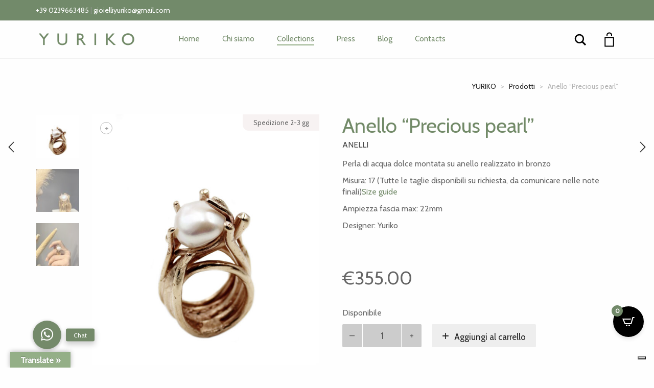

--- FILE ---
content_type: text/html; charset=UTF-8
request_url: https://www.yurikogioielli.com/collections/anelli/anello-precious-pearl/
body_size: 60535
content:
<!DOCTYPE html>
<html dir="ltr" lang="it-IT" prefix="og: https://ogp.me/ns#">
<head>
	<meta charset="UTF-8">
	<meta http-equiv="X-UA-Compatible" content="IE=edge">
	<meta name="viewport" content="width=device-width, initial-scale=1">
				<script type="text/javascript" class="_iub_cs_skip">
				var _iub = _iub || {};
				_iub.csConfiguration = _iub.csConfiguration || {};
				_iub.csConfiguration.siteId = "3031580";
				_iub.csConfiguration.cookiePolicyId = "72135324";
			</script>
			<script data-minify="1" class="_iub_cs_skip" src="https://www.yurikogioielli.com/wp-content/cache/min/1/sync/3031580.js?ver=1768396536"></script>
							<script>document.documentElement.className = document.documentElement.className + ' yes-js js_active js'</script>
			<title>Anello “Precious pearl” - YURIKO</title>
<link data-rocket-preload as="style" href="https://fonts.googleapis.com/css?family=Cabin%7CRoboto&#038;subset=latin&#038;display=swap" rel="preload">
<link href="https://fonts.googleapis.com/css?family=Cabin%7CRoboto&#038;subset=latin&#038;display=swap" media="print" onload="this.media=&#039;all&#039;" rel="stylesheet">
<noscript data-wpr-hosted-gf-parameters=""><link rel="stylesheet" href="https://fonts.googleapis.com/css?family=Cabin%7CRoboto&#038;subset=latin&#038;display=swap"></noscript>

		<!-- All in One SEO Pro 4.9.3 - aioseo.com -->
	<meta name="description" content="Perla di acqua dolce montata su anello realizzato in bronzo Misura: 17 (Tutte le taglie disponibili su richiesta, da comunicare nelle note finali)Size guide Ampiezza fascia max: 22mm Designer: Yuriko" />
	<meta name="robots" content="max-image-preview:large" />
	<meta name="google-site-verification" content="google-site-verification=GHCAv3KDdPSeHyhQvwYw_UK7yHZBcijoKc2kQiBTMJI" />
	<link rel="canonical" href="https://www.yurikogioielli.com/collections/anelli/anello-precious-pearl/" />
	<meta name="generator" content="All in One SEO Pro (AIOSEO) 4.9.3" />
		<meta property="og:locale" content="it_IT" />
		<meta property="og:site_name" content="YURIKO - Yuriko" />
		<meta property="og:type" content="article" />
		<meta property="og:title" content="Anello “Precious pearl” - YURIKO" />
		<meta property="og:description" content="Perla di acqua dolce montata su anello realizzato in bronzo Misura: 17 (Tutte le taglie disponibili su richiesta, da comunicare nelle note finali)Size guide Ampiezza fascia max: 22mm Designer: Yuriko" />
		<meta property="og:url" content="https://www.yurikogioielli.com/collections/anelli/anello-precious-pearl/" />
		<meta property="article:published_time" content="2022-10-03T16:33:22+00:00" />
		<meta property="article:modified_time" content="2025-12-07T10:49:32+00:00" />
		<meta property="article:publisher" content="https://www.facebook.com/yuriko.store" />
		<meta name="twitter:card" content="summary" />
		<meta name="twitter:title" content="Anello “Precious pearl” - YURIKO" />
		<meta name="twitter:description" content="Perla di acqua dolce montata su anello realizzato in bronzo Misura: 17 (Tutte le taglie disponibili su richiesta, da comunicare nelle note finali)Size guide Ampiezza fascia max: 22mm Designer: Yuriko" />
		<script type="application/ld+json" class="aioseo-schema">
			{"@context":"https:\/\/schema.org","@graph":[{"@type":"BreadcrumbList","@id":"https:\/\/www.yurikogioielli.com\/collections\/anelli\/anello-precious-pearl\/#breadcrumblist","itemListElement":[{"@type":"ListItem","@id":"https:\/\/www.yurikogioielli.com#listItem","position":1,"name":"Home","item":"https:\/\/www.yurikogioielli.com","nextItem":{"@type":"ListItem","@id":"https:\/\/www.yurikogioielli.com\/collections\/#listItem","name":"Collections"}},{"@type":"ListItem","@id":"https:\/\/www.yurikogioielli.com\/collections\/#listItem","position":2,"name":"Collections","item":"https:\/\/www.yurikogioielli.com\/collections\/","nextItem":{"@type":"ListItem","@id":"https:\/\/www.yurikogioielli.com\/categoria-prodotto\/anelli\/#listItem","name":"Anelli"},"previousItem":{"@type":"ListItem","@id":"https:\/\/www.yurikogioielli.com#listItem","name":"Home"}},{"@type":"ListItem","@id":"https:\/\/www.yurikogioielli.com\/categoria-prodotto\/anelli\/#listItem","position":3,"name":"Anelli","item":"https:\/\/www.yurikogioielli.com\/categoria-prodotto\/anelli\/","nextItem":{"@type":"ListItem","@id":"https:\/\/www.yurikogioielli.com\/collections\/anelli\/anello-precious-pearl\/#listItem","name":"Anello &#8220;Precious  pearl&#8221;"},"previousItem":{"@type":"ListItem","@id":"https:\/\/www.yurikogioielli.com\/collections\/#listItem","name":"Collections"}},{"@type":"ListItem","@id":"https:\/\/www.yurikogioielli.com\/collections\/anelli\/anello-precious-pearl\/#listItem","position":4,"name":"Anello &#8220;Precious  pearl&#8221;","previousItem":{"@type":"ListItem","@id":"https:\/\/www.yurikogioielli.com\/categoria-prodotto\/anelli\/#listItem","name":"Anelli"}}]},{"@type":"ItemPage","@id":"https:\/\/www.yurikogioielli.com\/collections\/anelli\/anello-precious-pearl\/#itempage","url":"https:\/\/www.yurikogioielli.com\/collections\/anelli\/anello-precious-pearl\/","name":"Anello \u201cPrecious pearl\u201d - YURIKO","description":"Perla di acqua dolce montata su anello realizzato in bronzo Misura: 17 (Tutte le taglie disponibili su richiesta, da comunicare nelle note finali)Size guide Ampiezza fascia max: 22mm Designer: Yuriko","inLanguage":"it-IT","isPartOf":{"@id":"https:\/\/www.yurikogioielli.com\/#website"},"breadcrumb":{"@id":"https:\/\/www.yurikogioielli.com\/collections\/anelli\/anello-precious-pearl\/#breadcrumblist"},"image":{"@type":"ImageObject","url":"https:\/\/www.yurikogioielli.com\/wp-content\/uploads\/2022\/10\/IMG_0609.jpg","@id":"https:\/\/www.yurikogioielli.com\/collections\/anelli\/anello-precious-pearl\/#mainImage","width":1518,"height":1679,"caption":"#image_title"},"primaryImageOfPage":{"@id":"https:\/\/www.yurikogioielli.com\/collections\/anelli\/anello-precious-pearl\/#mainImage"},"datePublished":"2022-10-03T18:33:22+02:00","dateModified":"2025-12-07T11:49:32+01:00"},{"@type":"Organization","@id":"https:\/\/www.yurikogioielli.com\/#organization","name":"YURIKO Gioielli","description":"Yuriko","url":"https:\/\/www.yurikogioielli.com\/","telephone":"+393338729238","logo":{"@type":"ImageObject","url":"https:\/\/yurikogioielli.com\/wp-content\/uploads\/2022\/06\/120775914_3834521753250627_2852408392186973394_n-1.jpeg","@id":"https:\/\/www.yurikogioielli.com\/collections\/anelli\/anello-precious-pearl\/#organizationLogo"},"image":{"@id":"https:\/\/www.yurikogioielli.com\/collections\/anelli\/anello-precious-pearl\/#organizationLogo"},"sameAs":["https:\/\/www.facebook.com\/yuriko.store","https:\/\/www.instagram.com\/yurikojewels_milano"]},{"@type":"WebPage","@id":"https:\/\/www.yurikogioielli.com\/collections\/anelli\/anello-precious-pearl\/#webpage","url":"https:\/\/www.yurikogioielli.com\/collections\/anelli\/anello-precious-pearl\/","name":"Anello \u201cPrecious pearl\u201d - YURIKO","description":"Perla di acqua dolce montata su anello realizzato in bronzo Misura: 17 (Tutte le taglie disponibili su richiesta, da comunicare nelle note finali)Size guide Ampiezza fascia max: 22mm Designer: Yuriko","inLanguage":"it-IT","isPartOf":{"@id":"https:\/\/www.yurikogioielli.com\/#website"},"breadcrumb":{"@id":"https:\/\/www.yurikogioielli.com\/collections\/anelli\/anello-precious-pearl\/#breadcrumblist"},"image":{"@type":"ImageObject","url":"https:\/\/www.yurikogioielli.com\/wp-content\/uploads\/2022\/10\/IMG_0609.jpg","@id":"https:\/\/www.yurikogioielli.com\/collections\/anelli\/anello-precious-pearl\/#mainImage","width":1518,"height":1679,"caption":"#image_title"},"primaryImageOfPage":{"@id":"https:\/\/www.yurikogioielli.com\/collections\/anelli\/anello-precious-pearl\/#mainImage"},"datePublished":"2022-10-03T18:33:22+02:00","dateModified":"2025-12-07T11:49:32+01:00"},{"@type":"WebSite","@id":"https:\/\/www.yurikogioielli.com\/#website","url":"https:\/\/www.yurikogioielli.com\/","name":"YURIKO","description":"Yuriko","inLanguage":"it-IT","publisher":{"@id":"https:\/\/www.yurikogioielli.com\/#organization"}}]}
		</script>
		<!-- All in One SEO Pro -->


<!-- Google Tag Manager for WordPress by gtm4wp.com -->
<script data-cfasync="false" data-pagespeed-no-defer>
	var gtm4wp_datalayer_name = "dataLayer";
	var dataLayer = dataLayer || [];
	const gtm4wp_use_sku_instead = 0;
	const gtm4wp_currency = 'EUR';
	const gtm4wp_product_per_impression = 10;
	const gtm4wp_clear_ecommerce = false;
	const gtm4wp_datalayer_max_timeout = 2000;
</script>
<!-- End Google Tag Manager for WordPress by gtm4wp.com --><link rel='dns-prefetch' href='//cdn.iubenda.com' />
<link rel='dns-prefetch' href='//translate.google.com' />
<link rel='dns-prefetch' href='//capi-automation.s3.us-east-2.amazonaws.com' />
<link rel='dns-prefetch' href='//cdnjs.cloudflare.com' />
<link rel='dns-prefetch' href='//code.jquery.com' />
<link rel='dns-prefetch' href='//fonts.googleapis.com' />
<link href='https://fonts.gstatic.com' crossorigin rel='preconnect' />
<link rel="alternate" type="application/rss+xml" title="YURIKO &raquo; Feed" href="https://www.yurikogioielli.com/feed/" />
<link rel="alternate" type="application/rss+xml" title="YURIKO &raquo; Feed dei commenti" href="https://www.yurikogioielli.com/comments/feed/" />
<link rel="alternate" title="oEmbed (JSON)" type="application/json+oembed" href="https://www.yurikogioielli.com/wp-json/oembed/1.0/embed?url=https%3A%2F%2Fwww.yurikogioielli.com%2Fcollections%2Fanelli%2Fanello-precious-pearl%2F" />
<link rel="alternate" title="oEmbed (XML)" type="text/xml+oembed" href="https://www.yurikogioielli.com/wp-json/oembed/1.0/embed?url=https%3A%2F%2Fwww.yurikogioielli.com%2Fcollections%2Fanelli%2Fanello-precious-pearl%2F&#038;format=xml" />

	<meta property="og:type" content="article"/>
	<meta property="og:title" content="Anello &#8220;Precious  pearl&#8221;"/>
	<meta property="og:url" content="https://www.yurikogioielli.com/collections/anelli/anello-precious-pearl/"/>
	<meta property="og:site_name" content="YURIKO"/>

			<meta property="og:description" content="Perla di acqua dolce montata su anello realizzato in bronzo

Misura: 17 (Tutte le taglie disponibili su richiesta, da comunicare nelle note finali)Size guide

Ampiezza fascia max: 22mm

Designer: Yuriko

&nbsp;"/>
	
			<meta property="og:image" content="https://www.yurikogioielli.com/wp-content/uploads/2022/10/IMG_0609.jpg"/>
		<link itemprop="image" href="https://www.yurikogioielli.com/wp-content/uploads/2022/10/IMG_0609.jpg"/>

					<!--
<PageMap>
	<DataObject type="thumbnail">
		<Attribute name="src" value="https://www.yurikogioielli.com/wp-content/uploads/2022/10/IMG_0609.jpg"/>
		<Attribute name="width" value="136"/>
		<Attribute name="height" value="150"/>
	</DataObject>
</PageMap>
-->
		
				<!-- This site uses the Google Analytics by MonsterInsights plugin v9.11.1 - Using Analytics tracking - https://www.monsterinsights.com/ -->
							<script src="//www.googletagmanager.com/gtag/js?id=G-3CRYRCTK4Z"  data-cfasync="false" data-wpfc-render="false" type="text/javascript" async></script>
			<script data-cfasync="false" data-wpfc-render="false" type="text/javascript">
				var mi_version = '9.11.1';
				var mi_track_user = true;
				var mi_no_track_reason = '';
								var MonsterInsightsDefaultLocations = {"page_location":"https:\/\/www.yurikogioielli.com\/collections\/anelli\/anello-precious-pearl\/"};
								if ( typeof MonsterInsightsPrivacyGuardFilter === 'function' ) {
					var MonsterInsightsLocations = (typeof MonsterInsightsExcludeQuery === 'object') ? MonsterInsightsPrivacyGuardFilter( MonsterInsightsExcludeQuery ) : MonsterInsightsPrivacyGuardFilter( MonsterInsightsDefaultLocations );
				} else {
					var MonsterInsightsLocations = (typeof MonsterInsightsExcludeQuery === 'object') ? MonsterInsightsExcludeQuery : MonsterInsightsDefaultLocations;
				}

								var disableStrs = [
										'ga-disable-G-3CRYRCTK4Z',
									];

				/* Function to detect opted out users */
				function __gtagTrackerIsOptedOut() {
					for (var index = 0; index < disableStrs.length; index++) {
						if (document.cookie.indexOf(disableStrs[index] + '=true') > -1) {
							return true;
						}
					}

					return false;
				}

				/* Disable tracking if the opt-out cookie exists. */
				if (__gtagTrackerIsOptedOut()) {
					for (var index = 0; index < disableStrs.length; index++) {
						window[disableStrs[index]] = true;
					}
				}

				/* Opt-out function */
				function __gtagTrackerOptout() {
					for (var index = 0; index < disableStrs.length; index++) {
						document.cookie = disableStrs[index] + '=true; expires=Thu, 31 Dec 2099 23:59:59 UTC; path=/';
						window[disableStrs[index]] = true;
					}
				}

				if ('undefined' === typeof gaOptout) {
					function gaOptout() {
						__gtagTrackerOptout();
					}
				}
								window.dataLayer = window.dataLayer || [];

				window.MonsterInsightsDualTracker = {
					helpers: {},
					trackers: {},
				};
				if (mi_track_user) {
					function __gtagDataLayer() {
						dataLayer.push(arguments);
					}

					function __gtagTracker(type, name, parameters) {
						if (!parameters) {
							parameters = {};
						}

						if (parameters.send_to) {
							__gtagDataLayer.apply(null, arguments);
							return;
						}

						if (type === 'event') {
														parameters.send_to = monsterinsights_frontend.v4_id;
							var hookName = name;
							if (typeof parameters['event_category'] !== 'undefined') {
								hookName = parameters['event_category'] + ':' + name;
							}

							if (typeof MonsterInsightsDualTracker.trackers[hookName] !== 'undefined') {
								MonsterInsightsDualTracker.trackers[hookName](parameters);
							} else {
								__gtagDataLayer('event', name, parameters);
							}
							
						} else {
							__gtagDataLayer.apply(null, arguments);
						}
					}

					__gtagTracker('js', new Date());
					__gtagTracker('set', {
						'developer_id.dZGIzZG': true,
											});
					if ( MonsterInsightsLocations.page_location ) {
						__gtagTracker('set', MonsterInsightsLocations);
					}
										__gtagTracker('config', 'G-3CRYRCTK4Z', {"forceSSL":"true","anonymize_ip":"true","link_attribution":"true"} );
										window.gtag = __gtagTracker;										(function () {
						/* https://developers.google.com/analytics/devguides/collection/analyticsjs/ */
						/* ga and __gaTracker compatibility shim. */
						var noopfn = function () {
							return null;
						};
						var newtracker = function () {
							return new Tracker();
						};
						var Tracker = function () {
							return null;
						};
						var p = Tracker.prototype;
						p.get = noopfn;
						p.set = noopfn;
						p.send = function () {
							var args = Array.prototype.slice.call(arguments);
							args.unshift('send');
							__gaTracker.apply(null, args);
						};
						var __gaTracker = function () {
							var len = arguments.length;
							if (len === 0) {
								return;
							}
							var f = arguments[len - 1];
							if (typeof f !== 'object' || f === null || typeof f.hitCallback !== 'function') {
								if ('send' === arguments[0]) {
									var hitConverted, hitObject = false, action;
									if ('event' === arguments[1]) {
										if ('undefined' !== typeof arguments[3]) {
											hitObject = {
												'eventAction': arguments[3],
												'eventCategory': arguments[2],
												'eventLabel': arguments[4],
												'value': arguments[5] ? arguments[5] : 1,
											}
										}
									}
									if ('pageview' === arguments[1]) {
										if ('undefined' !== typeof arguments[2]) {
											hitObject = {
												'eventAction': 'page_view',
												'page_path': arguments[2],
											}
										}
									}
									if (typeof arguments[2] === 'object') {
										hitObject = arguments[2];
									}
									if (typeof arguments[5] === 'object') {
										Object.assign(hitObject, arguments[5]);
									}
									if ('undefined' !== typeof arguments[1].hitType) {
										hitObject = arguments[1];
										if ('pageview' === hitObject.hitType) {
											hitObject.eventAction = 'page_view';
										}
									}
									if (hitObject) {
										action = 'timing' === arguments[1].hitType ? 'timing_complete' : hitObject.eventAction;
										hitConverted = mapArgs(hitObject);
										__gtagTracker('event', action, hitConverted);
									}
								}
								return;
							}

							function mapArgs(args) {
								var arg, hit = {};
								var gaMap = {
									'eventCategory': 'event_category',
									'eventAction': 'event_action',
									'eventLabel': 'event_label',
									'eventValue': 'event_value',
									'nonInteraction': 'non_interaction',
									'timingCategory': 'event_category',
									'timingVar': 'name',
									'timingValue': 'value',
									'timingLabel': 'event_label',
									'page': 'page_path',
									'location': 'page_location',
									'title': 'page_title',
									'referrer' : 'page_referrer',
								};
								for (arg in args) {
																		if (!(!args.hasOwnProperty(arg) || !gaMap.hasOwnProperty(arg))) {
										hit[gaMap[arg]] = args[arg];
									} else {
										hit[arg] = args[arg];
									}
								}
								return hit;
							}

							try {
								f.hitCallback();
							} catch (ex) {
							}
						};
						__gaTracker.create = newtracker;
						__gaTracker.getByName = newtracker;
						__gaTracker.getAll = function () {
							return [];
						};
						__gaTracker.remove = noopfn;
						__gaTracker.loaded = true;
						window['__gaTracker'] = __gaTracker;
					})();
									} else {
										console.log("");
					(function () {
						function __gtagTracker() {
							return null;
						}

						window['__gtagTracker'] = __gtagTracker;
						window['gtag'] = __gtagTracker;
					})();
									}
			</script>
							<!-- / Google Analytics by MonsterInsights -->
			<style>
	.laborator-admin-bar-menu {
		position: relative !important;
		display: inline-block;
		width: 16px !important;
		height: 16px !important;
		background: url(https://www.yurikogioielli.com/wp-content/themes/aurum/assets/images/laborator-icon.png) no-repeat 0px 0px !important;
		background-size: 16px !important;
		margin-right: 8px !important;
		top: 3px !important;
	}

	.rtl .laborator-admin-bar-menu {
		margin-right: 0 !important;
		margin-left: 8px !important;
	}

	#wp-admin-bar-laborator-options:hover .laborator-admin-bar-menu {
		background-position: 0 -32px !important;
	}

	.laborator-admin-bar-menu:before {
		display: none !important;
	}

	#toplevel_page_laborator_options .wp-menu-image {
		background: url(https://www.yurikogioielli.com/wp-content/themes/aurum/assets/images/laborator-icon.png) no-repeat 11px 8px !important;
		background-size: 16px !important;
	}

	#toplevel_page_laborator_options .wp-menu-image:before {
		display: none;
	}

	#toplevel_page_laborator_options .wp-menu-image img {
		display: none;
	}

	#toplevel_page_laborator_options:hover .wp-menu-image, #toplevel_page_laborator_options.wp-has-current-submenu .wp-menu-image {
		background-position: 11px -24px !important;
	}
	</style>
	<style id='wp-img-auto-sizes-contain-inline-css' type='text/css'>
img:is([sizes=auto i],[sizes^="auto," i]){contain-intrinsic-size:3000px 1500px}
/*# sourceURL=wp-img-auto-sizes-contain-inline-css */
</style>
<link rel='stylesheet' id='sbi_styles-css' href='https://www.yurikogioielli.com/wp-content/plugins/instagram-feed/css/sbi-styles.min.css?ver=6.10.0' type='text/css' media='all' />
<link data-minify="1" rel='stylesheet' id='layerslider-css' href='https://www.yurikogioielli.com/wp-content/cache/min/1/wp-content/plugins/LayerSlider/assets/static/layerslider/css/layerslider.css?ver=1768396534' type='text/css' media='all' />
<link rel='stylesheet' id='wp-event-manager-frontend-css' href='https://www.yurikogioielli.com/wp-content/plugins/wp-event-manager/assets/css/frontend.min.css?ver=e29ed17927fa5f31b61ce2d5a55fc79d' type='text/css' media='all' />
<link data-minify="1" rel='stylesheet' id='wp-event-manager-jquery-ui-daterangepicker-css' href='https://www.yurikogioielli.com/wp-content/cache/min/1/wp-content/plugins/wp-event-manager/assets/js/jquery-ui-daterangepicker/jquery.comiseo.daterangepicker.css?ver=1768396534' type='text/css' media='all' />
<link data-minify="1" rel='stylesheet' id='wp-event-manager-jquery-ui-daterangepicker-style-css' href='https://www.yurikogioielli.com/wp-content/cache/min/1/wp-content/plugins/wp-event-manager/assets/js/jquery-ui-daterangepicker/styles.css?ver=1768396534' type='text/css' media='all' />
<link data-minify="1" rel='stylesheet' id='wp-event-manager-jquery-ui-css-css' href='https://www.yurikogioielli.com/wp-content/cache/min/1/wp-content/plugins/wp-event-manager/assets/js/jquery-ui/jquery-ui.css?ver=1768396534' type='text/css' media='all' />
<link rel='stylesheet' id='wp-event-manager-grid-style-css' href='https://www.yurikogioielli.com/wp-content/plugins/wp-event-manager/assets/css/wpem-grid.min.css?ver=e29ed17927fa5f31b61ce2d5a55fc79d' type='text/css' media='all' />
<link data-minify="1" rel='stylesheet' id='wp-event-manager-font-style-css' href='https://www.yurikogioielli.com/wp-content/cache/min/1/wp-content/plugins/wp-event-manager/assets/fonts/style.css?ver=1768396534' type='text/css' media='all' />
<style id='wp-emoji-styles-inline-css' type='text/css'>

	img.wp-smiley, img.emoji {
		display: inline !important;
		border: none !important;
		box-shadow: none !important;
		height: 1em !important;
		width: 1em !important;
		margin: 0 0.07em !important;
		vertical-align: -0.1em !important;
		background: none !important;
		padding: 0 !important;
	}
/*# sourceURL=wp-emoji-styles-inline-css */
</style>
<link rel='stylesheet' id='wp-block-library-css' href='https://www.yurikogioielli.com/wp-includes/css/dist/block-library/style.min.css?ver=e29ed17927fa5f31b61ce2d5a55fc79d' type='text/css' media='all' />
<style id='classic-theme-styles-inline-css' type='text/css'>
/*! This file is auto-generated */
.wp-block-button__link{color:#fff;background-color:#32373c;border-radius:9999px;box-shadow:none;text-decoration:none;padding:calc(.667em + 2px) calc(1.333em + 2px);font-size:1.125em}.wp-block-file__button{background:#32373c;color:#fff;text-decoration:none}
/*# sourceURL=/wp-includes/css/classic-themes.min.css */
</style>
<link data-minify="1" rel='stylesheet' id='aioseo/css/src/vue/standalone/blocks/table-of-contents/global.scss-css' href='https://www.yurikogioielli.com/wp-content/cache/min/1/wp-content/plugins/all-in-one-seo-pack-pro/dist/Pro/assets/css/table-of-contents/global.e90f6d47.css?ver=1768396534' type='text/css' media='all' />
<link data-minify="1" rel='stylesheet' id='aioseo/css/src/vue/standalone/blocks/pro/recipe/global.scss-css' href='https://www.yurikogioielli.com/wp-content/cache/min/1/wp-content/plugins/all-in-one-seo-pack-pro/dist/Pro/assets/css/recipe/global.67a3275f.css?ver=1768396534' type='text/css' media='all' />
<link data-minify="1" rel='stylesheet' id='aioseo/css/src/vue/standalone/blocks/pro/product/global.scss-css' href='https://www.yurikogioielli.com/wp-content/cache/min/1/wp-content/plugins/all-in-one-seo-pack-pro/dist/Pro/assets/css/product/global.61066cfb.css?ver=1768396534' type='text/css' media='all' />
<link rel='stylesheet' id='wp-components-css' href='https://www.yurikogioielli.com/wp-includes/css/dist/components/style.min.css?ver=e29ed17927fa5f31b61ce2d5a55fc79d' type='text/css' media='all' />
<link rel='stylesheet' id='wp-preferences-css' href='https://www.yurikogioielli.com/wp-includes/css/dist/preferences/style.min.css?ver=e29ed17927fa5f31b61ce2d5a55fc79d' type='text/css' media='all' />
<link rel='stylesheet' id='wp-block-editor-css' href='https://www.yurikogioielli.com/wp-includes/css/dist/block-editor/style.min.css?ver=e29ed17927fa5f31b61ce2d5a55fc79d' type='text/css' media='all' />
<link data-minify="1" rel='stylesheet' id='popup-maker-block-library-style-css' href='https://www.yurikogioielli.com/wp-content/cache/min/1/wp-content/plugins/popup-maker/dist/packages/block-library-style.css?ver=1768396534' type='text/css' media='all' />
<link data-minify="1" rel='stylesheet' id='jquery-selectBox-css' href='https://www.yurikogioielli.com/wp-content/cache/min/1/wp-content/plugins/yith-woocommerce-wishlist/assets/css/jquery.selectBox.css?ver=1768396535' type='text/css' media='all' />
<link data-minify="1" rel='stylesheet' id='woocommerce_prettyPhoto_css-css' href='https://www.yurikogioielli.com/wp-content/cache/min/1/wp-content/plugins/woocommerce/assets/css/prettyPhoto.css?ver=1768396535' type='text/css' media='all' />
<link data-minify="1" rel='stylesheet' id='yith-wcwl-main-css' href='https://www.yurikogioielli.com/wp-content/cache/min/1/wp-content/plugins/yith-woocommerce-wishlist/assets/css/style.css?ver=1768396535' type='text/css' media='all' />
<style id='yith-wcwl-main-inline-css' type='text/css'>
 :root { --rounded-corners-radius: 16px; --add-to-cart-rounded-corners-radius: 16px; --color-headers-background: #F4F4F4; --feedback-duration: 3s } 
 :root { --rounded-corners-radius: 16px; --add-to-cart-rounded-corners-radius: 16px; --color-headers-background: #F4F4F4; --feedback-duration: 3s } 
/*# sourceURL=yith-wcwl-main-inline-css */
</style>
<style id='global-styles-inline-css' type='text/css'>
:root{--wp--preset--aspect-ratio--square: 1;--wp--preset--aspect-ratio--4-3: 4/3;--wp--preset--aspect-ratio--3-4: 3/4;--wp--preset--aspect-ratio--3-2: 3/2;--wp--preset--aspect-ratio--2-3: 2/3;--wp--preset--aspect-ratio--16-9: 16/9;--wp--preset--aspect-ratio--9-16: 9/16;--wp--preset--color--black: #000000;--wp--preset--color--cyan-bluish-gray: #abb8c3;--wp--preset--color--white: #ffffff;--wp--preset--color--pale-pink: #f78da7;--wp--preset--color--vivid-red: #cf2e2e;--wp--preset--color--luminous-vivid-orange: #ff6900;--wp--preset--color--luminous-vivid-amber: #fcb900;--wp--preset--color--light-green-cyan: #7bdcb5;--wp--preset--color--vivid-green-cyan: #00d084;--wp--preset--color--pale-cyan-blue: #8ed1fc;--wp--preset--color--vivid-cyan-blue: #0693e3;--wp--preset--color--vivid-purple: #9b51e0;--wp--preset--gradient--vivid-cyan-blue-to-vivid-purple: linear-gradient(135deg,rgb(6,147,227) 0%,rgb(155,81,224) 100%);--wp--preset--gradient--light-green-cyan-to-vivid-green-cyan: linear-gradient(135deg,rgb(122,220,180) 0%,rgb(0,208,130) 100%);--wp--preset--gradient--luminous-vivid-amber-to-luminous-vivid-orange: linear-gradient(135deg,rgb(252,185,0) 0%,rgb(255,105,0) 100%);--wp--preset--gradient--luminous-vivid-orange-to-vivid-red: linear-gradient(135deg,rgb(255,105,0) 0%,rgb(207,46,46) 100%);--wp--preset--gradient--very-light-gray-to-cyan-bluish-gray: linear-gradient(135deg,rgb(238,238,238) 0%,rgb(169,184,195) 100%);--wp--preset--gradient--cool-to-warm-spectrum: linear-gradient(135deg,rgb(74,234,220) 0%,rgb(151,120,209) 20%,rgb(207,42,186) 40%,rgb(238,44,130) 60%,rgb(251,105,98) 80%,rgb(254,248,76) 100%);--wp--preset--gradient--blush-light-purple: linear-gradient(135deg,rgb(255,206,236) 0%,rgb(152,150,240) 100%);--wp--preset--gradient--blush-bordeaux: linear-gradient(135deg,rgb(254,205,165) 0%,rgb(254,45,45) 50%,rgb(107,0,62) 100%);--wp--preset--gradient--luminous-dusk: linear-gradient(135deg,rgb(255,203,112) 0%,rgb(199,81,192) 50%,rgb(65,88,208) 100%);--wp--preset--gradient--pale-ocean: linear-gradient(135deg,rgb(255,245,203) 0%,rgb(182,227,212) 50%,rgb(51,167,181) 100%);--wp--preset--gradient--electric-grass: linear-gradient(135deg,rgb(202,248,128) 0%,rgb(113,206,126) 100%);--wp--preset--gradient--midnight: linear-gradient(135deg,rgb(2,3,129) 0%,rgb(40,116,252) 100%);--wp--preset--font-size--small: 13px;--wp--preset--font-size--medium: 20px;--wp--preset--font-size--large: 36px;--wp--preset--font-size--x-large: 42px;--wp--preset--spacing--20: 0.44rem;--wp--preset--spacing--30: 0.67rem;--wp--preset--spacing--40: 1rem;--wp--preset--spacing--50: 1.5rem;--wp--preset--spacing--60: 2.25rem;--wp--preset--spacing--70: 3.38rem;--wp--preset--spacing--80: 5.06rem;--wp--preset--shadow--natural: 6px 6px 9px rgba(0, 0, 0, 0.2);--wp--preset--shadow--deep: 12px 12px 50px rgba(0, 0, 0, 0.4);--wp--preset--shadow--sharp: 6px 6px 0px rgba(0, 0, 0, 0.2);--wp--preset--shadow--outlined: 6px 6px 0px -3px rgb(255, 255, 255), 6px 6px rgb(0, 0, 0);--wp--preset--shadow--crisp: 6px 6px 0px rgb(0, 0, 0);}:where(.is-layout-flex){gap: 0.5em;}:where(.is-layout-grid){gap: 0.5em;}body .is-layout-flex{display: flex;}.is-layout-flex{flex-wrap: wrap;align-items: center;}.is-layout-flex > :is(*, div){margin: 0;}body .is-layout-grid{display: grid;}.is-layout-grid > :is(*, div){margin: 0;}:where(.wp-block-columns.is-layout-flex){gap: 2em;}:where(.wp-block-columns.is-layout-grid){gap: 2em;}:where(.wp-block-post-template.is-layout-flex){gap: 1.25em;}:where(.wp-block-post-template.is-layout-grid){gap: 1.25em;}.has-black-color{color: var(--wp--preset--color--black) !important;}.has-cyan-bluish-gray-color{color: var(--wp--preset--color--cyan-bluish-gray) !important;}.has-white-color{color: var(--wp--preset--color--white) !important;}.has-pale-pink-color{color: var(--wp--preset--color--pale-pink) !important;}.has-vivid-red-color{color: var(--wp--preset--color--vivid-red) !important;}.has-luminous-vivid-orange-color{color: var(--wp--preset--color--luminous-vivid-orange) !important;}.has-luminous-vivid-amber-color{color: var(--wp--preset--color--luminous-vivid-amber) !important;}.has-light-green-cyan-color{color: var(--wp--preset--color--light-green-cyan) !important;}.has-vivid-green-cyan-color{color: var(--wp--preset--color--vivid-green-cyan) !important;}.has-pale-cyan-blue-color{color: var(--wp--preset--color--pale-cyan-blue) !important;}.has-vivid-cyan-blue-color{color: var(--wp--preset--color--vivid-cyan-blue) !important;}.has-vivid-purple-color{color: var(--wp--preset--color--vivid-purple) !important;}.has-black-background-color{background-color: var(--wp--preset--color--black) !important;}.has-cyan-bluish-gray-background-color{background-color: var(--wp--preset--color--cyan-bluish-gray) !important;}.has-white-background-color{background-color: var(--wp--preset--color--white) !important;}.has-pale-pink-background-color{background-color: var(--wp--preset--color--pale-pink) !important;}.has-vivid-red-background-color{background-color: var(--wp--preset--color--vivid-red) !important;}.has-luminous-vivid-orange-background-color{background-color: var(--wp--preset--color--luminous-vivid-orange) !important;}.has-luminous-vivid-amber-background-color{background-color: var(--wp--preset--color--luminous-vivid-amber) !important;}.has-light-green-cyan-background-color{background-color: var(--wp--preset--color--light-green-cyan) !important;}.has-vivid-green-cyan-background-color{background-color: var(--wp--preset--color--vivid-green-cyan) !important;}.has-pale-cyan-blue-background-color{background-color: var(--wp--preset--color--pale-cyan-blue) !important;}.has-vivid-cyan-blue-background-color{background-color: var(--wp--preset--color--vivid-cyan-blue) !important;}.has-vivid-purple-background-color{background-color: var(--wp--preset--color--vivid-purple) !important;}.has-black-border-color{border-color: var(--wp--preset--color--black) !important;}.has-cyan-bluish-gray-border-color{border-color: var(--wp--preset--color--cyan-bluish-gray) !important;}.has-white-border-color{border-color: var(--wp--preset--color--white) !important;}.has-pale-pink-border-color{border-color: var(--wp--preset--color--pale-pink) !important;}.has-vivid-red-border-color{border-color: var(--wp--preset--color--vivid-red) !important;}.has-luminous-vivid-orange-border-color{border-color: var(--wp--preset--color--luminous-vivid-orange) !important;}.has-luminous-vivid-amber-border-color{border-color: var(--wp--preset--color--luminous-vivid-amber) !important;}.has-light-green-cyan-border-color{border-color: var(--wp--preset--color--light-green-cyan) !important;}.has-vivid-green-cyan-border-color{border-color: var(--wp--preset--color--vivid-green-cyan) !important;}.has-pale-cyan-blue-border-color{border-color: var(--wp--preset--color--pale-cyan-blue) !important;}.has-vivid-cyan-blue-border-color{border-color: var(--wp--preset--color--vivid-cyan-blue) !important;}.has-vivid-purple-border-color{border-color: var(--wp--preset--color--vivid-purple) !important;}.has-vivid-cyan-blue-to-vivid-purple-gradient-background{background: var(--wp--preset--gradient--vivid-cyan-blue-to-vivid-purple) !important;}.has-light-green-cyan-to-vivid-green-cyan-gradient-background{background: var(--wp--preset--gradient--light-green-cyan-to-vivid-green-cyan) !important;}.has-luminous-vivid-amber-to-luminous-vivid-orange-gradient-background{background: var(--wp--preset--gradient--luminous-vivid-amber-to-luminous-vivid-orange) !important;}.has-luminous-vivid-orange-to-vivid-red-gradient-background{background: var(--wp--preset--gradient--luminous-vivid-orange-to-vivid-red) !important;}.has-very-light-gray-to-cyan-bluish-gray-gradient-background{background: var(--wp--preset--gradient--very-light-gray-to-cyan-bluish-gray) !important;}.has-cool-to-warm-spectrum-gradient-background{background: var(--wp--preset--gradient--cool-to-warm-spectrum) !important;}.has-blush-light-purple-gradient-background{background: var(--wp--preset--gradient--blush-light-purple) !important;}.has-blush-bordeaux-gradient-background{background: var(--wp--preset--gradient--blush-bordeaux) !important;}.has-luminous-dusk-gradient-background{background: var(--wp--preset--gradient--luminous-dusk) !important;}.has-pale-ocean-gradient-background{background: var(--wp--preset--gradient--pale-ocean) !important;}.has-electric-grass-gradient-background{background: var(--wp--preset--gradient--electric-grass) !important;}.has-midnight-gradient-background{background: var(--wp--preset--gradient--midnight) !important;}.has-small-font-size{font-size: var(--wp--preset--font-size--small) !important;}.has-medium-font-size{font-size: var(--wp--preset--font-size--medium) !important;}.has-large-font-size{font-size: var(--wp--preset--font-size--large) !important;}.has-x-large-font-size{font-size: var(--wp--preset--font-size--x-large) !important;}
:where(.wp-block-post-template.is-layout-flex){gap: 1.25em;}:where(.wp-block-post-template.is-layout-grid){gap: 1.25em;}
:where(.wp-block-term-template.is-layout-flex){gap: 1.25em;}:where(.wp-block-term-template.is-layout-grid){gap: 1.25em;}
:where(.wp-block-columns.is-layout-flex){gap: 2em;}:where(.wp-block-columns.is-layout-grid){gap: 2em;}
:root :where(.wp-block-pullquote){font-size: 1.5em;line-height: 1.6;}
/*# sourceURL=global-styles-inline-css */
</style>
<link data-minify="1" rel='stylesheet' id='lvca-animate-styles-css' href='https://www.yurikogioielli.com/wp-content/cache/min/1/wp-content/plugins/addons-for-visual-composer/assets/css/animate.css?ver=1768396535' type='text/css' media='all' />
<link data-minify="1" rel='stylesheet' id='lvca-frontend-styles-css' href='https://www.yurikogioielli.com/wp-content/cache/min/1/wp-content/plugins/addons-for-visual-composer/assets/css/lvca-frontend.css?ver=1768396535' type='text/css' media='all' />
<link data-minify="1" rel='stylesheet' id='lvca-icomoon-styles-css' href='https://www.yurikogioielli.com/wp-content/cache/min/1/wp-content/plugins/addons-for-visual-composer/assets/css/icomoon.css?ver=1768396535' type='text/css' media='all' />
<link data-minify="1" rel='stylesheet' id='buttonizer_frontend_style-css' href='https://www.yurikogioielli.com/wp-content/cache/min/1/wp-content/plugins/buttonizer-multifunctional-button/assets/legacy/frontend.css?ver=1768396535' type='text/css' media='all' />
<link data-minify="1" rel='stylesheet' id='buttonizer-icon-library-css' href='https://www.yurikogioielli.com/wp-content/cache/min/1/ajax/libs/font-awesome/5.15.4/css/all.min.css?ver=1768396535' type='text/css' media='all' crossorigin='anonymous' />
<link data-minify="1" rel='stylesheet' id='google-language-translator-css' href='https://www.yurikogioielli.com/wp-content/cache/min/1/wp-content/plugins/google-language-translator/css/style.css?ver=1768396535' type='text/css' media='' />
<link data-minify="1" rel='stylesheet' id='glt-toolbar-styles-css' href='https://www.yurikogioielli.com/wp-content/cache/min/1/wp-content/plugins/google-language-translator/css/toolbar.css?ver=1768396535' type='text/css' media='' />
<link data-minify="1" rel='stylesheet' id='topbar-css' href='https://www.yurikogioielli.com/wp-content/cache/min/1/wp-content/plugins/top-bar/css/topbar_style.css?ver=1768396535' type='text/css' media='all' />
<link rel='stylesheet' id='photoswipe-css' href='https://www.yurikogioielli.com/wp-content/plugins/woocommerce/assets/css/photoswipe/photoswipe.min.css?ver=10.4.3' type='text/css' media='all' />
<link rel='stylesheet' id='photoswipe-default-skin-css' href='https://www.yurikogioielli.com/wp-content/plugins/woocommerce/assets/css/photoswipe/default-skin/default-skin.min.css?ver=10.4.3' type='text/css' media='all' />
<style id='woocommerce-inline-inline-css' type='text/css'>
.woocommerce form .form-row .required { visibility: visible; }
/*# sourceURL=woocommerce-inline-inline-css */
</style>
<link rel='stylesheet' id='wp-event-manager-jquery-timepicker-css-css' href='https://www.yurikogioielli.com/wp-content/plugins/wp-event-manager/assets/js/jquery-timepicker/jquery.timepicker.min.css?ver=e29ed17927fa5f31b61ce2d5a55fc79d' type='text/css' media='all' />
<link data-minify="1" rel='stylesheet' id='lvca-accordion-css' href='https://www.yurikogioielli.com/wp-content/cache/min/1/wp-content/plugins/addons-for-visual-composer/includes/addons/accordion/css/style.css?ver=1768396535' type='text/css' media='all' />
<link data-minify="1" rel='stylesheet' id='lvca-slick-css' href='https://www.yurikogioielli.com/wp-content/cache/min/1/wp-content/plugins/addons-for-visual-composer/assets/css/slick.css?ver=1768396535' type='text/css' media='all' />
<link data-minify="1" rel='stylesheet' id='lvca-carousel-css' href='https://www.yurikogioielli.com/wp-content/cache/min/1/wp-content/plugins/addons-for-visual-composer/includes/addons/carousel/css/style.css?ver=1768396535' type='text/css' media='all' />
<link data-minify="1" rel='stylesheet' id='lvca-clients-css' href='https://www.yurikogioielli.com/wp-content/cache/min/1/wp-content/plugins/addons-for-visual-composer/includes/addons/clients/css/style.css?ver=1768396535' type='text/css' media='all' />
<link data-minify="1" rel='stylesheet' id='lvca-heading-css' href='https://www.yurikogioielli.com/wp-content/cache/min/1/wp-content/plugins/addons-for-visual-composer/includes/addons/heading/css/style.css?ver=1768396535' type='text/css' media='all' />
<link data-minify="1" rel='stylesheet' id='lvca-odometers-css' href='https://www.yurikogioielli.com/wp-content/cache/min/1/wp-content/plugins/addons-for-visual-composer/includes/addons/odometers/css/style.css?ver=1768396535' type='text/css' media='all' />
<link data-minify="1" rel='stylesheet' id='lvca-piecharts-css' href='https://www.yurikogioielli.com/wp-content/cache/min/1/wp-content/plugins/addons-for-visual-composer/includes/addons/piecharts/css/style.css?ver=1768396535' type='text/css' media='all' />
<link data-minify="1" rel='stylesheet' id='lvca-posts-carousel-css' href='https://www.yurikogioielli.com/wp-content/cache/min/1/wp-content/plugins/addons-for-visual-composer/includes/addons/posts-carousel/css/style.css?ver=1768396535' type='text/css' media='all' />
<link data-minify="1" rel='stylesheet' id='lvca-pricing-table-css' href='https://www.yurikogioielli.com/wp-content/cache/min/1/wp-content/plugins/addons-for-visual-composer/includes/addons/pricing-table/css/style.css?ver=1768396535' type='text/css' media='all' />
<link data-minify="1" rel='stylesheet' id='lvca-services-css' href='https://www.yurikogioielli.com/wp-content/cache/min/1/wp-content/plugins/addons-for-visual-composer/includes/addons/services/css/style.css?ver=1768396535' type='text/css' media='all' />
<link data-minify="1" rel='stylesheet' id='lvca-stats-bar-css' href='https://www.yurikogioielli.com/wp-content/cache/min/1/wp-content/plugins/addons-for-visual-composer/includes/addons/stats-bar/css/style.css?ver=1768396535' type='text/css' media='all' />
<link data-minify="1" rel='stylesheet' id='lvca-tabs-css' href='https://www.yurikogioielli.com/wp-content/cache/min/1/wp-content/plugins/addons-for-visual-composer/includes/addons/tabs/css/style.css?ver=1768396535' type='text/css' media='all' />
<link data-minify="1" rel='stylesheet' id='lvca-team-members-css' href='https://www.yurikogioielli.com/wp-content/cache/min/1/wp-content/plugins/addons-for-visual-composer/includes/addons/team/css/style.css?ver=1768396535' type='text/css' media='all' />
<link data-minify="1" rel='stylesheet' id='lvca-testimonials-css' href='https://www.yurikogioielli.com/wp-content/cache/min/1/wp-content/plugins/addons-for-visual-composer/includes/addons/testimonials/css/style.css?ver=1768396535' type='text/css' media='all' />
<link data-minify="1" rel='stylesheet' id='lvca-flexslider-css' href='https://www.yurikogioielli.com/wp-content/cache/min/1/wp-content/plugins/addons-for-visual-composer/assets/css/flexslider.css?ver=1768396535' type='text/css' media='all' />
<link data-minify="1" rel='stylesheet' id='lvca-testimonials-slider-css' href='https://www.yurikogioielli.com/wp-content/cache/min/1/wp-content/plugins/addons-for-visual-composer/includes/addons/testimonials-slider/css/style.css?ver=1768396535' type='text/css' media='all' />
<link data-minify="1" rel='stylesheet' id='lvca-portfolio-css' href='https://www.yurikogioielli.com/wp-content/cache/min/1/wp-content/plugins/addons-for-visual-composer/includes/addons/portfolio/css/style.css?ver=1768396535' type='text/css' media='all' />
<link data-minify="1" rel='stylesheet' id='gateway-css' href='https://www.yurikogioielli.com/wp-content/cache/min/1/wp-content/plugins/woocommerce-paypal-payments/modules/ppcp-button/assets/css/gateway.css?ver=1768396535' type='text/css' media='all' />
<link data-minify="1" rel='stylesheet' id='yith_wcbm_badge_style-css' href='https://www.yurikogioielli.com/wp-content/cache/min/1/wp-content/plugins/yith-woocommerce-badges-management/assets/css/frontend.css?ver=1768396535' type='text/css' media='all' />
<style id='yith_wcbm_badge_style-inline-css' type='text/css'>
.yith-wcbm-badge.yith-wcbm-badge-text.yith-wcbm-badge-4976 {
				top: 0; right: 0; 
				
				-ms-transform: ; 
				-webkit-transform: ; 
				transform: ;
				padding: 0px 0px 0px 0px;
				background-color:#f7f2f2; border-radius: 0px 0px 0px 12px; width:150px; height:32px;
			}.yith-wcbm-badge.yith-wcbm-badge-text.yith-wcbm-badge-6351 {
				top: 0; right: 0; 
				
				-ms-transform: ; 
				-webkit-transform: ; 
				transform: ;
				padding: 0px 0px 0px 0px;
				background-color:#f7f2f2; border-radius: 0px 0px 0px 12px; width:150px; height:32px;
			}
/*# sourceURL=yith_wcbm_badge_style-inline-css */
</style>
<link data-minify="1" rel='stylesheet' id='yith-gfont-open-sans-css' href='https://www.yurikogioielli.com/wp-content/cache/min/1/wp-content/plugins/yith-woocommerce-badges-management/assets/fonts/open-sans/style.css?ver=1768396535' type='text/css' media='all' />
<link data-minify="1" rel='stylesheet' id='ywgc-frontend-css' href='https://www.yurikogioielli.com/wp-content/cache/min/1/wp-content/plugins/yith-woocommerce-gift-cards/assets/css/ywgc-frontend.css?ver=1768396535' type='text/css' media='all' />
<style id='ywgc-frontend-inline-css' type='text/css'>

                    .ywgc_apply_gift_card_button{
                        background-color:#448a85 !important;
                        color:#ffffff!important;
                    }
                    .ywgc_apply_gift_card_button:hover{
                        background-color:#4ac4aa!important;
                        color:#ffffff!important;
                    }
                    .ywgc_enter_code{
                        background-color:#ffffff;
                        color:#000000;
                    }
                    .ywgc_enter_code:hover{
                        background-color:#ffffff;
                        color: #000000;
                    }
                    .gift-cards-list button{
                        border: 1px solid #000000;
                    }
                    .selected_image_parent{
                        border: 2px dashed #000000 !important;
                    }
                    .ywgc-preset-image.selected_image_parent:after{
                        background-color: #000000;
                    }
                    .ywgc-predefined-amount-button.selected_button{
                        background-color: #000000;
                    }
                    .ywgc-on-sale-text{
                        color:#000000;
                    }
                    .ywgc-choose-image.ywgc-choose-template:hover{
                        background: rgba(0, 0, 0, 0.9);
                    }
                    .ywgc-choose-image.ywgc-choose-template{
                        background: rgba(0, 0, 0, 0.8);
                    }
                    .ui-datepicker a.ui-state-active, .ui-datepicker a.ui-state-hover {
                        background:#000000 !important;
                        color: white;
                    }
                    .ywgc-form-preview-separator{
                        background-color: #000000;
                    }
                    .ywgc-form-preview-amount{
                        color: #000000;
                    }
                    #ywgc-manual-amount{
                        border: 1px solid #000000;
                    }
                    .ywgc-template-categories a:hover,
                    .ywgc-template-categories a.ywgc-category-selected{
                        color: #000000;
                    }
                    .ywgc-design-list-modal .ywgc-preset-image:before {
                        background-color: #000000;
                    }
                    .ywgc-custom-upload-container-modal .ywgc-custom-design-modal-preview-close {
                        background-color: #000000;
                    }
           
/*# sourceURL=ywgc-frontend-inline-css */
</style>
<link data-minify="1" rel='stylesheet' id='jquery-ui-css-css' href='https://www.yurikogioielli.com/wp-content/cache/min/1/ui/1.13.1/themes/smoothness/jquery-ui.css?ver=1768396535' type='text/css' media='all' />
<link data-minify="1" rel='stylesheet' id='dashicons-css' href='https://www.yurikogioielli.com/wp-content/cache/min/1/wp-includes/css/dashicons.min.css?ver=1768396535' type='text/css' media='all' />
<style id='dashicons-inline-css' type='text/css'>
[data-font="Dashicons"]:before {font-family: 'Dashicons' !important;content: attr(data-icon) !important;speak: none !important;font-weight: normal !important;font-variant: normal !important;text-transform: none !important;line-height: 1 !important;font-style: normal !important;-webkit-font-smoothing: antialiased !important;-moz-osx-font-smoothing: grayscale !important;}
/*# sourceURL=dashicons-inline-css */
</style>
<link data-minify="1" rel='stylesheet' id='icons-fontawesome-css' href='https://www.yurikogioielli.com/wp-content/cache/min/1/wp-content/themes/aurum/assets/css/fonts/font-awesome/css/font-awesome.min.css?ver=1768396535' type='text/css' media='all' />
<link data-minify="1" rel='stylesheet' id='icons-aurum-css' href='https://www.yurikogioielli.com/wp-content/cache/min/1/wp-content/themes/aurum/assets/css/fonts/aurum-icons/font-icons.css?ver=1768396535' type='text/css' media='all' />
<link data-minify="1" rel='stylesheet' id='bootstrap-css' href='https://www.yurikogioielli.com/wp-content/cache/min/1/wp-content/themes/aurum/assets/css/bootstrap.css?ver=1768396535' type='text/css' media='all' />
<link data-minify="1" rel='stylesheet' id='aurum-main-css' href='https://www.yurikogioielli.com/wp-content/cache/min/1/wp-content/themes/aurum/assets/css/aurum.css?ver=1768396535' type='text/css' media='all' />
<link rel='stylesheet' id='style-css' href='https://www.yurikogioielli.com/wp-content/themes/aurum/style.css?ver=4.0.7.1744807417' type='text/css' media='all' />
<link data-minify="1" rel='stylesheet' id='custom-skin-css' href='https://www.yurikogioielli.com/wp-content/cache/min/1/wp-content/themes/aurum/assets/css/custom-skin.css?ver=1768396535' type='text/css' media='all' />


<link data-minify="1" rel='stylesheet' id='cartpops-frontend-css' href='https://www.yurikogioielli.com/wp-content/cache/min/1/wp-content/plugins/cartpops/public/dist/css/frontend.min.css?ver=1768396535' type='text/css' media='all' />
<style id='cartpops-frontend-inline-css' type='text/css'>
:root {
		--color-cpops-text-primary: #26180a;
		--color-cpops-text-secondary: #464646;
		--color-cpops-text-tertiary: #7a7a7a;
		--color-cpops-accent-color: #6f23e1;
		--color-cpops-overlay-background: rgba(0, 0, 0, 0.887);
		--color-cpops-background-primary: #ffffff;
		--color-cpops-background-secondary: #f7f3fb;
		--color-cpops-button-primary-background: #728a6a;
		--color-cpops-button-primary-text: #ffffff;
		--color-cpops-button-secondary-background: #f7f3fb;
		--color-cpops-button-secondary-text: #26180a;
		--color-cpops-button-quantity-background: #f7f3fb;
		--color-cpops-button-quantity-text: #26180a;
		--color-cpops-input-quantity-background: #ffffff;
		--color-cpops-input-quantity-border: #f7f3fb;
		--color-cpops-input-quantity-text: #26180a;
		--color-cpops-input-field-background: #ffffff;
		--color-cpops-input-field-text: #26180a;
		--color-cpops-border-color: #eaeaec;
		--color-cpops-recommendations-plus-btn-text: #000000;
		--color-cpops-recommendations-plus-btn-background: #e7e8ea;
		--color-cpops-drawer-recommendations-background: #6f23e1;
		--color-cpops-drawer-recommendations-border: #6f23e1;
		--color-cpops-drawer-recommendations-text: #6f23e1;
		--color-cpops-popup-recommendations-background: #f7f3fb;
		--color-cpops-popup-recommendations-text: #26180a;
		--color-cpops-slider-pagination-bullet-active: #6f23e1;
		--color-cpops-slider-pagination-bullet: #6f23e1;
		--color-cpops-floating-cart-launcher-color: #ffffff;
		--color-cpops-floating-cart-launcher-background: #000000;
		--color-cpops-floating-cart-launcher-indicator-text: #ffffff;
		--color-cpops-floating-cart-launcher-indicator-background: #728a6a;
		--color-cpops-cart-launcher-background: rgba(255, 255, 255, 0);
		--color-cpops-cart-launcher-text: #000000;
		--color-cpops-cart-launcher-bubble-background: #705aef;
		--color-cpops-cart-launcher-bubble-text: #ffffff;
		--color-cpops-close-color: #464646;
		--color-cpops-remove-color: #464646;
		--color-cpops-free-shipping-meter-background: #f7f3fb;
		--color-cpops-free-shipping-meter-background-active: #25a418;
		--color-cpops-state-success: #24a317;
		--color-cpops-state-warning: #ffdd57;
		--color-cpops-state-danger: #f14668;
		--cpops-animation-duration: 300ms;
		--cpops-width-drawer-desktop: 500px;
		--cpops-width-drawer-mobile: 100%;
		--cpops-white-space-text: break;
		
				--cpops-border-radius: 6px;
			}
/*# sourceURL=cartpops-frontend-inline-css */
</style>
<link rel='stylesheet' id='cartpops-select2-css' href='https://www.yurikogioielli.com/wp-content/plugins/cartpops/public/dist/vendor/select2-frontend.min.css?ver=1.5.39' type='text/css' media='all' />
<link data-minify="1" rel='stylesheet' id='ekit-widget-styles-css' href='https://www.yurikogioielli.com/wp-content/cache/min/1/wp-content/plugins/elementskit-lite/widgets/init/assets/css/widget-styles.css?ver=1768396535' type='text/css' media='all' />
<link data-minify="1" rel='stylesheet' id='ekit-responsive-css' href='https://www.yurikogioielli.com/wp-content/cache/min/1/wp-content/plugins/elementskit-lite/widgets/init/assets/css/responsive.css?ver=1768396535' type='text/css' media='all' />
<style id='rocket-lazyload-inline-css' type='text/css'>
.rll-youtube-player{position:relative;padding-bottom:56.23%;height:0;overflow:hidden;max-width:100%;}.rll-youtube-player:focus-within{outline: 2px solid currentColor;outline-offset: 5px;}.rll-youtube-player iframe{position:absolute;top:0;left:0;width:100%;height:100%;z-index:100;background:0 0}.rll-youtube-player img{bottom:0;display:block;left:0;margin:auto;max-width:100%;width:100%;position:absolute;right:0;top:0;border:none;height:auto;-webkit-transition:.4s all;-moz-transition:.4s all;transition:.4s all}.rll-youtube-player img:hover{-webkit-filter:brightness(75%)}.rll-youtube-player .play{height:100%;width:100%;left:0;top:0;position:absolute;background:url(https://www.yurikogioielli.com/wp-content/plugins/wp-rocket/assets/img/youtube.png) no-repeat center;background-color: transparent !important;cursor:pointer;border:none;}
/*# sourceURL=rocket-lazyload-inline-css */
</style>
	<script type="text/javascript">
		var ajaxurl = ajaxurl || 'https://www.yurikogioielli.com/wp-admin/admin-ajax.php';
	</script>
	
<script  type="text/javascript" class=" _iub_cs_skip" type="text/javascript" id="iubenda-head-inline-scripts-0">
/* <![CDATA[ */
            var _iub = _iub || [];
            _iub.csConfiguration ={"floatingPreferencesButtonDisplay":"bottom-right","lang":"it","siteId":"3031580","cookiePolicyId":"72135324","whitelabel":false,"invalidateConsentWithoutLog":true,"banner":{"closeButtonDisplay":false,"listPurposes":true,"explicitWithdrawal":true,"rejectButtonDisplay":true,"acceptButtonDisplay":true,"customizeButtonDisplay":true,"closeButtonRejects":true,"position":"float-bottom-center","style":"dark"},"perPurposeConsent":true,"enableTcf":true,"tcfPurposes":{"1":true,"2":"consent_only","3":"consent_only","4":"consent_only","5":"consent_only","6":"consent_only","7":"consent_only","8":"consent_only","9":"consent_only","10":"consent_only"}}; 
//# sourceURL=iubenda-head-inline-scripts-0
/* ]]> */
</script>
<script data-minify="1"  type="text/javascript" src="https://www.yurikogioielli.com/wp-content/cache/min/1/cs/tcf/stub-v2.js?ver=1768396536" class=" _iub_cs_skip" type="text/javascript" src="https://www.yurikogioielli.com/wp-content/cache/min/1/cs/tcf/stub-v2.js?ver=1768396536?ver=3.12.5" id="iubenda-head-scripts-0-js"></script>
<script data-minify="1"  type="text/javascript" src="https://www.yurikogioielli.com/wp-content/cache/min/1/cs/tcf/safe-tcf-v2.js?ver=1768396536" class=" _iub_cs_skip" type="text/javascript" src="https://www.yurikogioielli.com/wp-content/cache/min/1/cs/tcf/safe-tcf-v2.js?ver=1768396536?ver=3.12.5" id="iubenda-head-scripts-1-js"></script>
<script data-minify="1"  type="text/javascript" src="https://www.yurikogioielli.com/wp-content/cache/min/1/cs/iubenda_cs.js?ver=1768396536" charset="UTF-8" async="async" class=" _iub_cs_skip" type="text/javascript" src="https://www.yurikogioielli.com/wp-content/cache/min/1/cs/iubenda_cs.js?ver=1768396536?ver=3.12.5" id="iubenda-head-scripts-2-js"></script>
<script type="text/javascript" src="https://www.yurikogioielli.com/wp-includes/js/jquery/jquery.min.js?ver=3.7.1" id="jquery-core-js"></script>
<script type="text/javascript" src="https://www.yurikogioielli.com/wp-includes/js/jquery/jquery-migrate.min.js?ver=3.4.1" id="jquery-migrate-js"></script>
<script type="text/javascript" id="jquery-js-after">
/* <![CDATA[ */

					function optimocha_getCookie(name) {
						var v = document.cookie.match("(^|;) ?" + name + "=([^;]*)(;|$)");
						return v ? v[2] : null;
					}

					function optimocha_check_wc_cart_script() {
					var cart_src = "https://www.yurikogioielli.com/wp-content/plugins/woocommerce/assets/js/frontend/cart-fragments.min.js";
					var script_id = "optimocha_loaded_wc_cart_fragments";

						if( document.getElementById(script_id) !== null ) {
							return false;
						}

						if( optimocha_getCookie("woocommerce_cart_hash") ) {
							var script = document.createElement("script");
							script.id = script_id;
							script.src = cart_src;
							script.async = true;
							document.head.appendChild(script);
						}
					}

					optimocha_check_wc_cart_script();
					document.addEventListener("click", function(){setTimeout(optimocha_check_wc_cart_script,1000);});
					
//# sourceURL=jquery-js-after
/* ]]> */
</script>
<script type="text/javascript" src="https://www.yurikogioielli.com/wp-content/plugins/google-analytics-for-wordpress/assets/js/frontend-gtag.min.js?ver=9.11.1" id="monsterinsights-frontend-script-js" async="async" data-wp-strategy="async"></script>
<script data-cfasync="false" data-wpfc-render="false" type="text/javascript" id='monsterinsights-frontend-script-js-extra'>/* <![CDATA[ */
var monsterinsights_frontend = {"js_events_tracking":"true","download_extensions":"doc,pdf,ppt,zip,xls,docx,pptx,xlsx","inbound_paths":"[{\"path\":\"\\\/go\\\/\",\"label\":\"affiliate\"},{\"path\":\"\\\/recommend\\\/\",\"label\":\"affiliate\"}]","home_url":"https:\/\/www.yurikogioielli.com","hash_tracking":"false","v4_id":"G-3CRYRCTK4Z"};/* ]]> */
</script>
<script data-minify="1" type="text/javascript" src="https://www.yurikogioielli.com/wp-content/cache/min/1/wp-content/plugins/addons-for-visual-composer/assets/js/jquery.waypoints.js?ver=1768396536" id="lvca-waypoints-js"></script>
<script type="text/javascript" id="lvca-frontend-scripts-js-extra">
/* <![CDATA[ */
var lvca_settings = {"mobile_width":"780","custom_css":""};
//# sourceURL=lvca-frontend-scripts-js-extra
/* ]]> */
</script>
<script data-minify="1" type="text/javascript" src="https://www.yurikogioielli.com/wp-content/cache/min/1/wp-content/plugins/addons-for-visual-composer/assets/js/lvca-frontend.js?ver=1768396536" id="lvca-frontend-scripts-js"></script>
<script type="text/javascript" id="topbar_frontjs-js-extra">
/* <![CDATA[ */
var tpbr_settings = {"fixed":"notfixed","user_who":"notloggedin","guests_or_users":"all","message":"Welcome to our website!","status":"inactive","yn_button":"button","color":"#000000","button_text":"","button_url":"","button_behavior":"samewindow","is_admin_bar":"no","detect_sticky":"0"};
//# sourceURL=topbar_frontjs-js-extra
/* ]]> */
</script>
<script type="text/javascript" src="https://www.yurikogioielli.com/wp-content/plugins/top-bar/inc/../js/tpbr_front.min.js?ver=e29ed17927fa5f31b61ce2d5a55fc79d" id="topbar_frontjs-js"></script>
<script type="text/javascript" src="https://www.yurikogioielli.com/wp-content/plugins/woocommerce/assets/js/jquery-blockui/jquery.blockUI.min.js?ver=2.7.0-wc.10.4.3" id="wc-jquery-blockui-js" data-wp-strategy="defer"></script>
<script type="text/javascript" id="wc-add-to-cart-js-extra">
/* <![CDATA[ */
var wc_add_to_cart_params = {"ajax_url":"/wp-admin/admin-ajax.php","wc_ajax_url":"/?wc-ajax=%%endpoint%%","i18n_view_cart":"Visualizza carrello","cart_url":"https://www.yurikogioielli.com/carrello/","is_cart":"","cart_redirect_after_add":"no"};
//# sourceURL=wc-add-to-cart-js-extra
/* ]]> */
</script>
<script type="text/javascript" src="https://www.yurikogioielli.com/wp-content/plugins/woocommerce/assets/js/frontend/add-to-cart.min.js?ver=10.4.3" id="wc-add-to-cart-js" data-wp-strategy="defer"></script>
<script type="text/javascript" src="https://www.yurikogioielli.com/wp-content/plugins/woocommerce/assets/js/zoom/jquery.zoom.min.js?ver=1.7.21-wc.10.4.3" id="wc-zoom-js" defer="defer" data-wp-strategy="defer"></script>
<script type="text/javascript" src="https://www.yurikogioielli.com/wp-content/plugins/woocommerce/assets/js/flexslider/jquery.flexslider.min.js?ver=2.7.2-wc.10.4.3" id="wc-flexslider-js" defer="defer" data-wp-strategy="defer"></script>
<script type="text/javascript" src="https://www.yurikogioielli.com/wp-content/plugins/woocommerce/assets/js/photoswipe/photoswipe.min.js?ver=4.1.1-wc.10.4.3" id="wc-photoswipe-js" defer="defer" data-wp-strategy="defer"></script>
<script type="text/javascript" src="https://www.yurikogioielli.com/wp-content/plugins/woocommerce/assets/js/photoswipe/photoswipe-ui-default.min.js?ver=4.1.1-wc.10.4.3" id="wc-photoswipe-ui-default-js" defer="defer" data-wp-strategy="defer"></script>
<script type="text/javascript" id="wc-single-product-js-extra">
/* <![CDATA[ */
var wc_single_product_params = {"i18n_required_rating_text":"Seleziona una valutazione","i18n_rating_options":["1 stella su 5","2 stelle su 5","3 stelle su 5","4 stelle su 5","5 stelle su 5"],"i18n_product_gallery_trigger_text":"Visualizza la galleria di immagini a schermo intero","review_rating_required":"yes","flexslider":{"rtl":false,"animation":"slide","smoothHeight":true,"directionNav":false,"controlNav":"thumbnails","slideshow":false,"animationSpeed":500,"animationLoop":false,"allowOneSlide":false},"zoom_enabled":"1","zoom_options":[],"photoswipe_enabled":"1","photoswipe_options":{"shareEl":false,"closeOnScroll":false,"history":false,"hideAnimationDuration":0,"showAnimationDuration":0},"flexslider_enabled":"1"};
//# sourceURL=wc-single-product-js-extra
/* ]]> */
</script>
<script type="text/javascript" src="https://www.yurikogioielli.com/wp-content/plugins/woocommerce/assets/js/frontend/single-product.min.js?ver=10.4.3" id="wc-single-product-js" defer="defer" data-wp-strategy="defer"></script>
<script type="text/javascript" src="https://www.yurikogioielli.com/wp-content/plugins/woocommerce/assets/js/js-cookie/js.cookie.min.js?ver=2.1.4-wc.10.4.3" id="wc-js-cookie-js" data-wp-strategy="defer"></script>
<script data-minify="1" type="text/javascript" src="https://www.yurikogioielli.com/wp-content/cache/min/1/wp-content/plugins/addons-for-visual-composer/includes/addons/accordion/js/accordion.js?ver=1768396536" id="lvca-accordion-js"></script>
<script data-minify="1" type="text/javascript" src="https://www.yurikogioielli.com/wp-content/cache/min/1/wp-content/plugins/addons-for-visual-composer/assets/js/slick.js?ver=1768396536" id="lvca-slick-carousel-js"></script>
<script data-minify="1" type="text/javascript" src="https://www.yurikogioielli.com/wp-content/cache/min/1/wp-content/plugins/addons-for-visual-composer/assets/js/jquery.stats.js?ver=1768396536" id="lvca-stats-js"></script>
<script data-minify="1" type="text/javascript" src="https://www.yurikogioielli.com/wp-content/cache/min/1/wp-content/plugins/addons-for-visual-composer/includes/addons/odometers/js/odometer.js?ver=1768396536" id="lvca-odometers-js"></script>
<script data-minify="1" type="text/javascript" src="https://www.yurikogioielli.com/wp-content/cache/min/1/wp-content/plugins/addons-for-visual-composer/includes/addons/piecharts/js/piechart.js?ver=1768396536" id="lvca-piecharts-js"></script>
<script data-minify="1" type="text/javascript" src="https://www.yurikogioielli.com/wp-content/cache/min/1/wp-content/plugins/addons-for-visual-composer/includes/addons/posts-carousel/js/posts-carousel.js?ver=1768396536" id="lvca-post-carousel-js"></script>
<script data-minify="1" type="text/javascript" src="https://www.yurikogioielli.com/wp-content/cache/min/1/wp-content/plugins/addons-for-visual-composer/includes/addons/spacer/js/spacer.js?ver=1768396536" id="lvca-spacer-js"></script>
<script data-minify="1" type="text/javascript" src="https://www.yurikogioielli.com/wp-content/cache/min/1/wp-content/plugins/addons-for-visual-composer/includes/addons/services/js/services.js?ver=1768396536" id="lvca-services-js"></script>
<script data-minify="1" type="text/javascript" src="https://www.yurikogioielli.com/wp-content/cache/min/1/wp-content/plugins/addons-for-visual-composer/includes/addons/stats-bar/js/stats-bar.js?ver=1768396536" id="lvca-stats-bar-js"></script>
<script data-minify="1" type="text/javascript" src="https://www.yurikogioielli.com/wp-content/cache/min/1/wp-content/plugins/addons-for-visual-composer/includes/addons/tabs/js/tabs.js?ver=1768396536" id="lvca-tabs-js"></script>
<script data-minify="1" type="text/javascript" src="https://www.yurikogioielli.com/wp-content/cache/min/1/wp-content/plugins/addons-for-visual-composer/assets/js/jquery.flexslider.js?ver=1768396536" id="lvca-flexslider-js"></script>
<script data-minify="1" type="text/javascript" src="https://www.yurikogioielli.com/wp-content/cache/min/1/wp-content/plugins/addons-for-visual-composer/includes/addons/testimonials-slider/js/testimonials.js?ver=1768396536" id="lvca-testimonials-slider-js"></script>
<script data-minify="1" type="text/javascript" src="https://www.yurikogioielli.com/wp-content/cache/min/1/wp-content/plugins/addons-for-visual-composer/assets/js/isotope.pkgd.js?ver=1768396536" id="lvca-isotope-js"></script>
<script data-minify="1" type="text/javascript" src="https://www.yurikogioielli.com/wp-content/cache/min/1/wp-content/plugins/addons-for-visual-composer/assets/js/imagesloaded.pkgd.js?ver=1768396536" id="lvca-imagesloaded-js"></script>
<script data-minify="1" type="text/javascript" src="https://www.yurikogioielli.com/wp-content/cache/min/1/wp-content/plugins/addons-for-visual-composer/includes/addons/portfolio/js/portfolio.js?ver=1768396536" id="lvca-portfolio-js"></script>
<script data-minify="1" type="text/javascript" src="https://www.yurikogioielli.com/wp-content/cache/min/1/wp-content/plugins/js_composer/assets/js/vendors/woocommerce-add-to-cart.js?ver=1768396536" id="vc_woocommerce-add-to-cart-js-js"></script>
<script type="text/javascript" id="WCPAY_ASSETS-js-extra">
/* <![CDATA[ */
var wcpayAssets = {"url":"https://www.yurikogioielli.com/wp-content/plugins/woocommerce-payments/dist/"};
//# sourceURL=WCPAY_ASSETS-js-extra
/* ]]> */
</script>
<script type="text/javascript" id="wc-country-select-js-extra">
/* <![CDATA[ */
var wc_country_select_params = {"countries":"{\"AF\":[],\"AL\":{\"AL-01\":\"Berat\",\"AL-09\":\"Dib\\u00ebr\",\"AL-02\":\"Durazzo\",\"AL-03\":\"Elbasan\",\"AL-04\":\"Fier\",\"AL-05\":\"Argirocastro\",\"AL-06\":\"Coriza\",\"AL-07\":\"Kuk\\u00ebs\",\"AL-08\":\"Alessio\",\"AL-10\":\"Scutari\",\"AL-11\":\"Tirana\",\"AL-12\":\"Valona\"},\"AO\":{\"BGO\":\"Provincia del Bengo\",\"BLU\":\"Provincia di Benguela\",\"BIE\":\"Bi\\u00e9\",\"CAB\":\"Provincia di Cabinda\",\"CNN\":\"Provincia del Cunene\",\"HUA\":\"Provincia di Huambo\",\"HUI\":\"Humla\",\"CCU\":\"Provincia di Cuando Cubango\",\"CNO\":\"Provincia di Cuanza Nord\",\"CUS\":\"Provincia di Cuanza Sud\",\"LUA\":\"Luanda\",\"LNO\":\"Provincia di Lunda Nord\",\"LSU\":\"Provincia di Lunda Sud\",\"MAL\":\"Provincia di Malanje\",\"MOX\":\"Provincia di Moxico\",\"NAM\":\"Namibe\",\"UIG\":\"Provincia di U\\u00edge\",\"ZAI\":\"Zaire\"},\"AR\":{\"C\":\"Citt\\u00e0 Autonoma di Buenos Aires\",\"B\":\"Buenos Aires\",\"K\":\"Catamarca\",\"H\":\"Chaco\",\"U\":\"Chubut\",\"X\":\"C\\u00f3rdoba\",\"W\":\"Corrientes\",\"E\":\"Entre R\\u00edos\",\"P\":\"Formosa\",\"Y\":\"Jujuy\",\"L\":\"La Pampa\",\"F\":\"La Rioja\",\"M\":\"Mendoza\",\"N\":\"Misiones\",\"Q\":\"Neuqu\\u00e9n\",\"R\":\"R\\u00edo Negro\",\"A\":\"Salta\",\"J\":\"San Juan\",\"D\":\"San Luis\",\"Z\":\"Santa Cruz\",\"S\":\"Santa Fe\",\"G\":\"Santiago del Estero\",\"V\":\"Tierra del Fuego\",\"T\":\"Tucum\\u00e1n\"},\"AT\":[],\"AU\":{\"ACT\":\"Australian Capital Territory\",\"NSW\":\"New South Wales\",\"NT\":\"Northern Territory\",\"QLD\":\"Queensland\",\"SA\":\"South Australia\",\"TAS\":\"Tasmania\",\"VIC\":\"Victoria\",\"WA\":\"Western Australia\"},\"AX\":[],\"BD\":{\"BD-05\":\"Bagerhat\",\"BD-01\":\"Bandarban\",\"BD-02\":\"Barguna\",\"BD-06\":\"Barisal\",\"BD-07\":\"Bhola\",\"BD-03\":\"Bogra\",\"BD-04\":\"Brahmanbaria\",\"BD-09\":\"Chandpur\",\"BD-10\":\"Chattogram\",\"BD-12\":\"Chuadanga\",\"BD-11\":\"Bazar di Cox\",\"BD-08\":\"Comilla\",\"BD-13\":\"Dhaka\",\"BD-14\":\"Dinajpur\",\"BD-15\":\"Faridpur \",\"BD-16\":\"Feni\",\"BD-19\":\"Gaibandha\",\"BD-18\":\"Gazipur\",\"BD-17\":\"Gopalganj\",\"BD-20\":\"Habiganj\",\"BD-21\":\"Jamalpur\",\"BD-22\":\"Jashore\",\"BD-25\":\"Jhalokati\",\"BD-23\":\"Jhenaidah\",\"BD-24\":\"Joypurhat\",\"BD-29\":\"Khagrachhari\",\"BD-27\":\"Khulna\",\"BD-26\":\"Kishoreganj\",\"BD-28\":\"Kurigram\",\"BD-30\":\"Kushtia\",\"BD-31\":\"Lakshmipur\",\"BD-32\":\"Lalmonirhat\",\"BD-36\":\"Madaripur\",\"BD-37\":\"Magura\",\"BD-33\":\"Manikganj \",\"BD-39\":\"Meherpur\",\"BD-38\":\"Moulvibazar\",\"BD-35\":\"Munshiganj\",\"BD-34\":\"Mymensingh\",\"BD-48\":\"Naogaon\",\"BD-43\":\"Narail\",\"BD-40\":\"Narayanganj\",\"BD-42\":\"Narsingdi\",\"BD-44\":\"Natore\",\"BD-45\":\"Nawabganj\",\"BD-41\":\"Netrakona\",\"BD-46\":\"Nilphamari\",\"BD-47\":\"Noakhali\",\"BD-49\":\"Pabna\",\"BD-52\":\"Panchagarh\",\"BD-51\":\"Patuakhali\",\"BD-50\":\"Pirojpur\",\"BD-53\":\"Rajbari\",\"BD-54\":\"Rajshahi\",\"BD-56\":\"Rangamati\",\"BD-55\":\"Rangpur\",\"BD-58\":\"Satkhira\",\"BD-62\":\"Shariatpur\",\"BD-57\":\"Sherpur\",\"BD-59\":\"Sirajganj\",\"BD-61\":\"Sunamganj\",\"BD-60\":\"Sylhet\",\"BD-63\":\"Tangail\",\"BD-64\":\"Thakurgaon\"},\"BE\":[],\"BG\":{\"BG-01\":\"Blagoevgrad\",\"BG-02\":\"Burgas\",\"BG-08\":\"Dobrich\",\"BG-07\":\"Gabrovo\",\"BG-26\":\"Haskovo\",\"BG-09\":\"Kardzhali\",\"BG-10\":\"Kyustendil\",\"BG-11\":\"Lovech\",\"BG-12\":\"Montana\",\"BG-13\":\"Pazardzhik\",\"BG-14\":\"Pernik\",\"BG-15\":\"Pleven\",\"BG-16\":\"Plovdiv\",\"BG-17\":\"Razgrad\",\"BG-18\":\"Ruse\",\"BG-27\":\"Shumen\",\"BG-19\":\"Silistra\",\"BG-20\":\"Sliven\",\"BG-21\":\"Smolyan\",\"BG-23\":\"Distretto di Sofia\",\"BG-22\":\"Sofia\",\"BG-24\":\"Stara Zagora\",\"BG-25\":\"Targovishte\",\"BG-03\":\"Varna\",\"BG-04\":\"Veliko Tarnovo\",\"BG-05\":\"Vidin\",\"BG-06\":\"Vratsa\",\"BG-28\":\"Yambol\"},\"BH\":[],\"BI\":[],\"BJ\":{\"AL\":\"Dipartimento di Alibori\",\"AK\":\"Dipartimento di Atakora\",\"AQ\":\"Dipartimento dell'Atlantico\",\"BO\":\"Dipartimento di Borgou\",\"CO\":\"Dipartimento di Colline\",\"KO\":\"Dipartimento di Kouffo\",\"DO\":\"Dipartimento di Donga\",\"LI\":\"Dipartimento di Littoral\",\"MO\":\"Mono\",\"OU\":\"Dipartimento di Ou\\u00e9m\\u00e9\",\"PL\":\"Plateau\",\"ZO\":\"Zou\"},\"BO\":{\"BO-B\":\"Beni\",\"BO-H\":\"Chuquisaca\",\"BO-C\":\"Cochabamba\",\"BO-L\":\"La Paz\",\"BO-O\":\"Oruro\",\"BO-N\":\"Pando\",\"BO-P\":\"Potos\\u00ed\",\"BO-S\":\"Santa Cruz\",\"BO-T\":\"Tarija\"},\"BR\":{\"AC\":\"Acre\",\"AL\":\"Alagoas\",\"AP\":\"Amap\\u00e1\",\"AM\":\"Amazonas\",\"BA\":\"Bahia\",\"CE\":\"Cear\\u00e1\",\"DF\":\"Distrito Federal\",\"ES\":\"Esp\\u00edrito Santo\",\"GO\":\"Goi\\u00e1s\",\"MA\":\"Maranh\\u00e3o\",\"MT\":\"Mato Grosso\",\"MS\":\"Mato Grosso do Sul\",\"MG\":\"Minas Gerais\",\"PA\":\"Par\\u00e1\",\"PB\":\"Para\\u00edba\",\"PR\":\"Paran\\u00e1\",\"PE\":\"Pernambuco\",\"PI\":\"Piau\\u00ed\",\"RJ\":\"Rio de Janeiro\",\"RN\":\"Rio Grande do Norte\",\"RS\":\"Rio Grande do Sul\",\"RO\":\"Rond\\u00f4nia\",\"RR\":\"Roraima\",\"SC\":\"Santa Catarina\",\"SP\":\"San Paolo\",\"SE\":\"Sergipe\",\"TO\":\"Tocantins\"},\"CA\":{\"AB\":\"Alberta\",\"BC\":\"British Columbia\",\"MB\":\"Manitoba\",\"NB\":\"New Brunswick\",\"NL\":\"Terranova e Labrador\",\"NT\":\"Northwest Territories\",\"NS\":\"Nova Scotia\",\"NU\":\"Nunavut\",\"ON\":\"Ontario\",\"PE\":\"Prince Edward Island\",\"QC\":\"Quebec\",\"SK\":\"Saskatchewan\",\"YT\":\"Yukon Territory\"},\"CH\":{\"AG\":\"Canton Argovia\",\"AR\":\"Canton Appenzello Esterno\",\"AI\":\"Canton Appenzello Interno\",\"BL\":\"Canton Basilea Campagna\",\"BS\":\"Canton Basilea Citt\\u00e0\",\"BE\":\"Berna\",\"FR\":\"Friburgo\",\"GE\":\"Ginevra\",\"GL\":\"Glarona\",\"GR\":\"Graub\\u00fcnden\",\"JU\":\"Canton Giura\",\"LU\":\"Lucerna\",\"NE\":\"Neuch\\u00e2tel\",\"NW\":\"Canton Nidvaldo\",\"OW\":\"Canton Obvaldo\",\"SH\":\"Sciaffusa\",\"SZ\":\"Svitto\",\"SO\":\"Soletta\",\"SG\":\"San Gallo\",\"TG\":\"Canton Turgovia\",\"TI\":\"Canton Ticino\",\"UR\":\"Uri\",\"VS\":\"Canton Vallese\",\"VD\":\"Canton Vaud\",\"ZG\":\"Zugo\",\"ZH\":\"Zurigo\"},\"CL\":{\"CL-AI\":\"Ais\\u00e9n del General Carlos Iba\\u00f1ez del Campo\",\"CL-AN\":\"Antofagasta\",\"CL-AP\":\"Arica e Parinacota\",\"CL-AR\":\"Araucan\\u00eda\",\"CL-AT\":\"Atacama\",\"CL-BI\":\"Biob\\u00edo\",\"CL-CO\":\"Coquimbo\",\"CL-LI\":\"Libertador General Bernardo O'Higgins\",\"CL-LL\":\"Los Lagos\",\"CL-LR\":\"Los R\\u00edos\",\"CL-MA\":\"Magallanes\",\"CL-ML\":\"Maule\",\"CL-NB\":\"\\u00d1uble\",\"CL-RM\":\"Regione Metropolitana di Santiago\",\"CL-TA\":\"Tarapac\\u00e1\",\"CL-VS\":\"Valpara\\u00edso\"},\"CN\":{\"CN1\":\"Yunnan / \\u4e91\\u5357\",\"CN2\":\"Pechino / \\u5317\\u4eac\",\"CN3\":\"Tianjin / \\u5929\\u6d25\",\"CN4\":\"Hebei / \\u6cb3\\u5317\",\"CN5\":\"Shanxi / \\u5c71\\u897f\",\"CN6\":\"Mongolia Interna\",\"CN7\":\"Liaoning / \\u8fbd\\u5b81\",\"CN8\":\"Jilin / \\u5409\\u6797\",\"CN9\":\"Heilongjiang / \\u9ed1\\u9f99\\u6c5f\",\"CN10\":\"Shanghai / \\u4e0a\\u6d77\",\"CN11\":\"Jiangsu / \\u6c5f\\u82cf\",\"CN12\":\"Zhejiang / \\u6d59\\u6c5f\",\"CN13\":\"Anhui / \\u5b89\\u5fbd\",\"CN14\":\"Fujian / \\u798f\\u5efa\",\"CN15\":\"Jiangxi / \\u6c5f\\u897f\",\"CN16\":\"Shandong / \\u5c71\\u4e1c\",\"CN17\":\"Henan / \\u6cb3\\u5357\",\"CN18\":\"Hubei / \\u6e56\\u5317\",\"CN19\":\"Hunan / \\u6e56\\u5357\",\"CN20\":\"Guangdong / \\u5e7f\\u4e1c\",\"CN21\":\"Guangxi Zhuang / \\u5e7f\\u897f\\u58ee\\u65cf\",\"CN22\":\"Hainan / \\u6d77\\u5357\",\"CN23\":\"Chongqing / \\u91cd\\u5e86\",\"CN24\":\"Sichuan / \\u56db\\u5ddd\",\"CN25\":\"Guizhou / \\u8d35\\u5dde\",\"CN26\":\"Shaanxi / \\u9655\\u897f\",\"CN27\":\"Gansu / \\u7518\\u8083\",\"CN28\":\"Qinghai / \\u9752\\u6d77\",\"CN29\":\"Ningxia Hui / \\u5b81\\u590f\",\"CN30\":\"Macao / \\u6fb3\\u95e8\",\"CN31\":\"Tibet / \\u897f\\u85cf\",\"CN32\":\"Xinjiang / \\u65b0\\u7586\"},\"CO\":{\"CO-AMA\":\"Amazonas\",\"CO-ANT\":\"Antioquia\",\"CO-ARA\":\"Arauca\",\"CO-ATL\":\"Atlantico\",\"CO-BOL\":\"Bol\\u00edvar\",\"CO-BOY\":\"Boyac\\u00e1\",\"CO-CAL\":\"Caldas\",\"CO-CAQ\":\"Caquet\\u00e1\",\"CO-CAS\":\"Casanare\",\"CO-CAU\":\"Cauca\",\"CO-CES\":\"Cesar\",\"CO-CHO\":\"Choc\\u00f3\",\"CO-COR\":\"C\\u00f3rdoba\",\"CO-CUN\":\"Cundinamarca\",\"CO-DC\":\"Distrito Capital\",\"CO-GUA\":\"Guain\\u00eda\",\"CO-GUV\":\"Guaviare\",\"CO-HUI\":\"Huila\",\"CO-LAG\":\"La Guajira\",\"CO-MAG\":\"Magdalena\",\"CO-MET\":\"Meta\",\"CO-NAR\":\"Nari\\u00f1o\",\"CO-NSA\":\"Norte de Santander\",\"CO-PUT\":\"Putumayo\",\"CO-QUI\":\"Quind\\u00edo\",\"CO-RIS\":\"Risaralda\",\"CO-SAN\":\"Santander\",\"CO-SAP\":\"San Andr\\u00e9s y Providencia\",\"CO-SUC\":\"Sucre\",\"CO-TOL\":\"Tolima\",\"CO-VAC\":\"Valle del Cauca\",\"CO-VAU\":\"Vaup\\u00e9s\",\"CO-VID\":\"Vichada\"},\"CR\":{\"CR-A\":\"Alajuela\",\"CR-C\":\"Cartago\",\"CR-G\":\"Guanacaste\",\"CR-H\":\"Heredia\",\"CR-L\":\"Lim\\u00f3n\",\"CR-P\":\"Puntarenas\",\"CR-SJ\":\"San Jos\\u00e9\"},\"CZ\":[],\"DE\":{\"DE-BW\":\"Baden-W\\u00fcrttemberg\",\"DE-BY\":\"Baviera\",\"DE-BE\":\"Berlino\",\"DE-BB\":\"Brandeburgo\",\"DE-HB\":\"Brema\",\"DE-HH\":\"Amburgo\",\"DE-HE\":\"Assia\",\"DE-MV\":\"Meclemburgo-Pomerania Anteriore\",\"DE-NI\":\"Bassa Sassonia\",\"DE-NW\":\"Renania Settentrionale-Vestfalia\",\"DE-RP\":\"Renania-Palatinato\",\"DE-SL\":\"Saarland\",\"DE-SN\":\"Sassonia\",\"DE-ST\":\"Sassonia-Anhalt\",\"DE-SH\":\"Schleswig-Holstein\",\"DE-TH\":\"Turingia\"},\"DK\":[],\"DO\":{\"DO-01\":\"Distrito Nacional\",\"DO-02\":\"Azua\",\"DO-03\":\"Baoruco\",\"DO-04\":\"Barahona\",\"DO-33\":\"Cibao Nord-Est\",\"DO-34\":\"Cibao Nord-Ovest\",\"DO-35\":\"Cibao Nord\",\"DO-36\":\"Cibao Sud\",\"DO-05\":\"Dajab\\u00f3n\",\"DO-06\":\"Duarte\",\"DO-08\":\"El Seibo\",\"DO-37\":\"El Valle\",\"DO-07\":\"El\\u00edas Pi\\u00f1a\",\"DO-38\":\"Enriquillo\",\"DO-09\":\"Espaillat\",\"DO-30\":\"Hato Mayor\",\"DO-19\":\"Hermanas Mirabal\",\"DO-39\":\"Iguamo\",\"DO-10\":\"Independencia\",\"DO-11\":\"La Altagracia\",\"DO-12\":\"La Romana\",\"DO-13\":\"La Vega\",\"DO-14\":\"Mar\\u00eda Trinidad S\\u00e1nchez\",\"DO-28\":\"Monse\\u00f1or Nouel\",\"DO-15\":\"Monte Cristi\",\"DO-29\":\"Monte Plata\",\"DO-40\":\"Ozama\",\"DO-16\":\"Pedernales\",\"DO-17\":\"Peravia\",\"DO-18\":\"Puerto Plata\",\"DO-20\":\"Saman\\u00e1\",\"DO-21\":\"San Crist\\u00f3bal\",\"DO-31\":\"San Jos\\u00e9 de Ocoa\",\"DO-22\":\"San Juan\",\"DO-23\":\"San Pedro de Macor\\u00eds\",\"DO-24\":\"S\\u00e1nchez Ram\\u00edrez\",\"DO-25\":\"Santiago\",\"DO-26\":\"Santiago Rodr\\u00edguez\",\"DO-32\":\"Santo Domingo\",\"DO-41\":\"Valdesia\",\"DO-27\":\"Valverde\",\"DO-42\":\"Yuma\"},\"DZ\":{\"DZ-01\":\"Adrar\",\"DZ-02\":\"Chlef\",\"DZ-03\":\"Laghouat\",\"DZ-04\":\"Oum El Bouaghi\",\"DZ-05\":\"Batna\",\"DZ-06\":\"B\\u00e9ja\\u00efa\",\"DZ-07\":\"Biskra\",\"DZ-08\":\"B\\u00e9char\",\"DZ-09\":\"Blida\",\"DZ-10\":\"Bouira\",\"DZ-11\":\"Tamanrasset\",\"DZ-12\":\"T\\u00e9bessa\",\"DZ-13\":\"Tlemcen\",\"DZ-14\":\"Tiaret\",\"DZ-15\":\"Tizi Ouzou\",\"DZ-16\":\"Algeri\",\"DZ-17\":\"Djelfa\",\"DZ-18\":\"Jijel\",\"DZ-19\":\"S\\u00e9tif\",\"DZ-20\":\"Sa\\u00efda\",\"DZ-21\":\"Skikda\",\"DZ-22\":\"Sidi Bel Abb\\u00e8s\",\"DZ-23\":\"Annaba\",\"DZ-24\":\"Guelma\",\"DZ-25\":\"Costantina\",\"DZ-26\":\"M\\u00e9d\\u00e9a\",\"DZ-27\":\"Mostaganem\",\"DZ-28\":\"M\\u2019Sila\",\"DZ-29\":\"Mascara\",\"DZ-30\":\"Ouargla\",\"DZ-31\":\"Oran\",\"DZ-32\":\"El Bayadh\",\"DZ-33\":\"Illizi\",\"DZ-34\":\"Bordj Bou Arr\\u00e9ridj\",\"DZ-35\":\"Boumerd\\u00e8s\",\"DZ-36\":\"El Tarf\",\"DZ-37\":\"Tindouf\",\"DZ-38\":\"Tissemsilt\",\"DZ-39\":\"El Oued\",\"DZ-40\":\"Khenchela\",\"DZ-41\":\"Souk Ahras\",\"DZ-42\":\"Tipasa\",\"DZ-43\":\"Mila\",\"DZ-44\":\"A\\u00efn Defla\",\"DZ-45\":\"Naama\",\"DZ-46\":\"A\\u00efn T\\u00e9mouchent\",\"DZ-47\":\"Gharda\\u00efa\",\"DZ-48\":\"Relizane\"},\"EE\":[],\"EC\":{\"EC-A\":\"Azuay\",\"EC-B\":\"Bol\\u00edvar\",\"EC-F\":\"Ca\\u00f1ar\",\"EC-C\":\"Carchi\",\"EC-H\":\"Chimborazo\",\"EC-X\":\"Cotopaxi\",\"EC-O\":\"El Oro\",\"EC-E\":\"Esmeraldas\",\"EC-W\":\"Galapagos\",\"EC-G\":\"Guayas\",\"EC-I\":\"Imbabura\",\"EC-L\":\"Loja\",\"EC-R\":\"Los R\\u00edos\",\"EC-M\":\"Manab\\u00ed\",\"EC-S\":\"Morona Santiago\",\"EC-N\":\"Napo\",\"EC-D\":\"Orellana\",\"EC-Y\":\"Pastaza\",\"EC-P\":\"Pichincha\",\"EC-SE\":\"Santa Elena\",\"EC-SD\":\"Santo Domingo de los Ts\\u00e1chilas\",\"EC-U\":\"Sucumb\\u00edos\",\"EC-T\":\"Tungurahua\",\"EC-Z\":\"Zamora-Chinchipe\"},\"EG\":{\"EGALX\":\"Alessandria\",\"EGASN\":\"Assuan\",\"EGAST\":\"Asyut\",\"EGBA\":\"Mar Rosso\",\"EGBH\":\"Governatorato di Buhayra\",\"EGBNS\":\"Beni Suef\",\"EGC\":\"Il Cairo\",\"EGDK\":\"Governatorato di Daqahliyya\",\"EGDT\":\"Damietta\",\"EGFYM\":\"Fayyum\",\"EGGH\":\"Governatorato di Gharbiyya\",\"EGGZ\":\"Giza\",\"EGIS\":\"Ismailia\",\"EGJS\":\"Governatorato del Sinai del Sud\",\"EGKB\":\"Governatorato di al-Qaly\\u016bbiyya\",\"EGKFS\":\"Kafr el-Sheikh\",\"EGKN\":\"Qena\",\"EGLX\":\"Luxor\",\"EGMN\":\"Minya\",\"EGMNF\":\"Governatorato di al-Manufiyya\",\"EGMT\":\"Matrouh\",\"EGPTS\":\"Porto Said\",\"EGSHG\":\"Sohag\",\"EGSHR\":\"Al Sharqiya\",\"EGSIN\":\"Governatorato del Sinai del Nord\",\"EGSUZ\":\"Suez\",\"EGWAD\":\"New Valley\"},\"ES\":{\"C\":\"A Coru\\u00f1a\",\"VI\":\"Araba/\\u00c1lava\",\"AB\":\"Albacete\",\"A\":\"Alicante\",\"AL\":\"Almer\\u00eda\",\"O\":\"Asturie\",\"AV\":\"\\u00c1vila\",\"BA\":\"Badajoz\",\"PM\":\"Baleari\",\"B\":\"Barcellona\",\"BU\":\"Burgos\",\"CC\":\"C\\u00e1ceres\",\"CA\":\"C\\u00e1diz\",\"S\":\"Cantabria\",\"CS\":\"Castell\\u00f3n\",\"CE\":\"Ceuta\",\"CR\":\"Ciudad Real\",\"CO\":\"C\\u00f3rdoba\",\"CU\":\"Cuenca\",\"GI\":\"Girona\",\"GR\":\"Granada\",\"GU\":\"Guadalajara\",\"SS\":\"Gipuzkoa\",\"H\":\"Huelva\",\"HU\":\"Huesca\",\"J\":\"Ja\\u00e9n\",\"LO\":\"La Rioja\",\"GC\":\"Las Palmas\",\"LE\":\"Le\\u00f3n\",\"L\":\"Lleida\",\"LU\":\"Lugo\",\"M\":\"Madrid\",\"MA\":\"M\\u00e1laga\",\"ML\":\"Melilla\",\"MU\":\"Murcia\",\"NA\":\"Navarra\",\"OR\":\"Ourense\",\"P\":\"Palencia\",\"PO\":\"Pontevedra\",\"SA\":\"Salamanca\",\"TF\":\"Santa Cruz di Tenerife\",\"SG\":\"Segovia\",\"SE\":\"Siviglia\",\"SO\":\"Soria\",\"T\":\"Tarragona\",\"TE\":\"Teruel\",\"TO\":\"Toledo\",\"V\":\"Valencia\",\"VA\":\"Valladolid\",\"BI\":\"Biscay\",\"ZA\":\"Zamora\",\"Z\":\"Saragozza\"},\"ET\":[],\"FI\":[],\"FR\":[],\"GF\":[],\"GH\":{\"AF\":\"Regione di Ahafo\",\"AH\":\"Regione di Ashanti\",\"BA\":\"Regione di Brong-Ahafo\",\"BO\":\"Regione di Bono\",\"BE\":\"Regione di Bono Est\",\"CP\":\"Central\",\"EP\":\"Orientale\",\"AA\":\"Regione della Grande Accra\",\"NE\":\"Regione nordorientale\",\"NP\":\"Settentrionale\",\"OT\":\"Regione di Oti\",\"SV\":\"Regione di Savannah\",\"UE\":\"Regione orientale superiore\",\"UW\":\"Regione occidentale superiore\",\"TV\":\"Regione di Volta\",\"WP\":\"Occidentale\",\"WN\":\"Regione occidentale nord\"},\"GP\":[],\"GR\":{\"I\":\"Attica\",\"A\":\"Macedonia Orientale e Tracia\",\"B\":\"Macedonia centrale\",\"C\":\"Macedonia Occidentale\",\"D\":\"Epiro\",\"E\":\"Tessaglia\",\"F\":\"Isole Ionie\",\"G\":\"Grecia Occidentale\",\"H\":\"Grecia Centrale\",\"J\":\"Peloponneso\",\"K\":\"Egeo Settentrionale\",\"L\":\"Egeo Meridionale\",\"M\":\"Creta\"},\"GT\":{\"GT-AV\":\"Alta Verapaz\",\"GT-BV\":\"Baja Verapaz\",\"GT-CM\":\"Chimaltenango\",\"GT-CQ\":\"Chiquimula\",\"GT-PR\":\"El Progreso\",\"GT-ES\":\"Escuintla\",\"GT-GU\":\"Guatemala\",\"GT-HU\":\"Huehuetenango\",\"GT-IZ\":\"Izabal\",\"GT-JA\":\"Jalapa\",\"GT-JU\":\"Jutiapa\",\"GT-PE\":\"Pet\\u00e9n\",\"GT-QZ\":\"Quetzaltenango\",\"GT-QC\":\"Quich\\u00e9\",\"GT-RE\":\"Retalhuleu\",\"GT-SA\":\"Sacatep\\u00e9quez\",\"GT-SM\":\"San Marcos\",\"GT-SR\":\"Santa Rosa\",\"GT-SO\":\"Solol\\u00e1\",\"GT-SU\":\"Suchitep\\u00e9quez\",\"GT-TO\":\"Totonicap\\u00e1n\",\"GT-ZA\":\"Zacapa\"},\"HK\":{\"HONG KONG\":\"Hong Kong\",\"KOWLOON\":\"Kowloon\",\"NEW TERRITORIES\":\"New Territories\"},\"HN\":{\"HN-AT\":\"Atl\\u00e1ntida\",\"HN-IB\":\"Islas de la Bah\\u00eda\",\"HN-CH\":\"Choluteca\",\"HN-CL\":\"Col\\u00f3n\",\"HN-CM\":\"Comayagua\",\"HN-CP\":\"Cop\\u00e1n\",\"HN-CR\":\"Cort\\u00e9s\",\"HN-EP\":\"El Para\\u00edso\",\"HN-FM\":\"Francisco Moraz\\u00e1n\",\"HN-GD\":\"Gracias a Dios\",\"HN-IN\":\"Intibuc\\u00e1\",\"HN-LE\":\"Lempira\",\"HN-LP\":\"La Paz\",\"HN-OC\":\"Ocotepeque\",\"HN-OL\":\"Olancho\",\"HN-SB\":\"Santa B\\u00e1rbara\",\"HN-VA\":\"Valle\",\"HN-YO\":\"Yoro\"},\"HR\":{\"HR-01\":\"Contea di Zagabria\",\"HR-02\":\"Contea di Krapina-Zagorje\",\"HR-03\":\"Contea di Sisak-Moslavina\",\"HR-04\":\"Contea di Karlovac\",\"HR-05\":\"Contea di Vara\\u017edin\",\"HR-06\":\"Contea di Koprivnica-Kri\\u017eevci\",\"HR-07\":\"Contea di Bjelovar-Bilogora\",\"HR-08\":\"Contea di Primorje-Gorski Kotar\",\"HR-09\":\"Contea di Lika-Senj\",\"HR-10\":\"Contea di Virovitica-Podravina\",\"HR-11\":\"Contea di Po\\u017eega-Slavonia\",\"HR-12\":\"Contea di Brod-Posavina\",\"HR-13\":\"Contea di Zadar\",\"HR-14\":\"Contea di Osijek-Baranja\",\"HR-15\":\"Contea di \\u0160ibenik-Knin\",\"HR-16\":\"Contea di Vukovar-Srijem\",\"HR-17\":\"Regione spalatino-dalmata\",\"HR-18\":\"Regione istriana\",\"HR-19\":\"Contea di Dubrovnik-Neretva\",\"HR-20\":\"Contea di Me\\u0111imurje\",\"HR-21\":\"Citt\\u00e0 di Zagabria\"},\"HU\":{\"BK\":\"B\\u00e1cs-Kiskun\",\"BE\":\"B\\u00e9k\\u00e9s\",\"BA\":\"Baranya\",\"BZ\":\"Borsod-Aba\\u00faj-Zempl\\u00e9n\",\"BU\":\"Budapest\",\"CS\":\"Csongr\\u00e1d-Csan\\u00e1d\",\"FE\":\"Fej\\u00e9r\",\"GS\":\"Gy\\u0151r-Moson-Sopron\",\"HB\":\"Hajd\\u00fa-Bihar\",\"HE\":\"Heves\",\"JN\":\"J\\u00e1sz-Nagykun-Szolnok\",\"KE\":\"Kom\\u00e1rom-Esztergom\",\"NO\":\"N\\u00f3gr\\u00e1d\",\"PE\":\"Pest\",\"SO\":\"Somogy\",\"SZ\":\"Szabolcs-Szatm\\u00e1r-Bereg\",\"TO\":\"Tolna\",\"VA\":\"Vas\",\"VE\":\"Veszpr\\u00e9m\",\"ZA\":\"Zala\"},\"ID\":{\"AC\":\"Daerah Istimewa Aceh\",\"SU\":\"Sumatera Utara\",\"SB\":\"Sumatera Barat\",\"RI\":\"Riau\",\"KR\":\"Kepulauan Riau\",\"JA\":\"Jambi\",\"SS\":\"Sumatera Selatan\",\"BB\":\"Bangka Belitung\",\"BE\":\"Bengkulu\",\"LA\":\"Lampung\",\"JK\":\"DKI Jakarta\",\"JB\":\"Jawa Barat\",\"BT\":\"Banten\",\"JT\":\"Jawa Tengah\",\"JI\":\"Jawa Timur\",\"YO\":\"Daerah Istimewa Yogyakarta\",\"BA\":\"Bali\",\"NB\":\"Nusa Tenggara Barat\",\"NT\":\"Nusa Tenggara Timur\",\"KB\":\"Kalimantan Barat\",\"KT\":\"Kalimantan Tengah\",\"KI\":\"Kalimantan Timur\",\"KS\":\"Kalimantan Selatan\",\"KU\":\"Kalimantan Utara\",\"SA\":\"Sulawesi Utara\",\"ST\":\"Sulawesi Tengah\",\"SG\":\"Sulawesi Tenggara\",\"SR\":\"Sulawesi Barat\",\"SN\":\"Sulawesi Selatan\",\"GO\":\"Gorontalo\",\"MA\":\"Maluku\",\"MU\":\"Maluku Utara\",\"PA\":\"Papua\",\"PB\":\"Papua Barat\"},\"IE\":{\"CW\":\"Carlow\",\"CN\":\"Contea di Cavan\",\"CE\":\"Contea di Clare\",\"CO\":\"Contea di Cork\",\"DL\":\"Donegal\",\"D\":\"Dublino\",\"G\":\"Galway\",\"KY\":\"Kerry\",\"KE\":\"Kildare\",\"KK\":\"Kilkenny\",\"LS\":\"Laois\",\"LM\":\"Contea di Leitrim\",\"LK\":\"Limerick\",\"LD\":\"Longford\",\"LH\":\"Louth\",\"MO\":\"Mayo\",\"MH\":\"Meath\",\"MN\":\"Monaghan\",\"OY\":\"Offaly\",\"RN\":\"Roscommon\",\"SO\":\"Sligo\",\"TA\":\"Tipperary\",\"WD\":\"Waterford\",\"WH\":\"Westmeath\",\"WX\":\"Wexford\",\"WW\":\"Wicklow\"},\"IN\":{\"AN\":\"Andaman and Nicobar Islands\",\"AP\":\"Andhra Pradesh\",\"AR\":\"Arunachal Pradesh\",\"AS\":\"Assam\",\"BR\":\"Bihar\",\"CH\":\"Chandigarh\",\"CT\":\"Chhattisgarh\",\"DD\":\"Daman and Diu\",\"DH\":\"D\\u0101dra e Nagar Haveli e Dam\\u0101n e Diu\",\"DL\":\"Delhi\",\"DN\":\"Dadra and Nagar Haveli\",\"GA\":\"Goa\",\"GJ\":\"Gujarat\",\"HP\":\"Himachal Pradesh\",\"HR\":\"Haryana\",\"JH\":\"Jharkhand\",\"JK\":\"Jammu and Kashmir\",\"KA\":\"Karnataka\",\"KL\":\"Kerala\",\"LA\":\"Ladakh\",\"LD\":\"Laccadive\",\"MH\":\"Maharashtra\",\"ML\":\"Meghalaya\",\"MN\":\"Manipur\",\"MP\":\"Madhya Pradesh\",\"MZ\":\"Mizoram\",\"NL\":\"Nagaland\",\"OD\":\"Odisha\",\"PB\":\"Punjab\",\"PY\":\"Pondicherry (Puducherry)\",\"RJ\":\"Rajasthan\",\"SK\":\"Sikkim\",\"TS\":\"Telangana\",\"TN\":\"Tamil Nadu\",\"TR\":\"Tripura\",\"UP\":\"Uttar Pradesh\",\"UK\":\"Uttarakhand\",\"WB\":\"West Bengal\"},\"IR\":{\"KHZ\":\"Khuzestan (\\u062e\\u0648\\u0632\\u0633\\u062a\\u0627\\u0646)\",\"THR\":\"Tehran (\\u062a\\u0647\\u0631\\u0627\\u0646)\",\"ILM\":\"Ilaam (\\u0627\\u06cc\\u0644\\u0627\\u0645)\",\"BHR\":\"Bushehr (\\u0628\\u0648\\u0634\\u0647\\u0631)\",\"ADL\":\"Ardabil (\\u0627\\u0631\\u062f\\u0628\\u06cc\\u0644)\",\"ESF\":\"Isfahan (\\u0627\\u0635\\u0641\\u0647\\u0627\\u0646)\",\"YZD\":\"Yazd (\\u06cc\\u0632\\u062f)\",\"KRH\":\"Kermanshah (\\u06a9\\u0631\\u0645\\u0627\\u0646\\u0634\\u0627\\u0647)\",\"KRN\":\"Kerman (\\u06a9\\u0631\\u0645\\u0627\\u0646)\",\"HDN\":\"Hamadan (\\u0647\\u0645\\u062f\\u0627\\u0646)\",\"GZN\":\"Ghazvin (\\u0642\\u0632\\u0648\\u06cc\\u0646)\",\"ZJN\":\"Zanjan (\\u0632\\u0646\\u062c\\u0627\\u0646)\",\"LRS\":\"Luristan (\\u0644\\u0631\\u0633\\u062a\\u0627\\u0646)\",\"ABZ\":\"Alborz (\\u0627\\u0644\\u0628\\u0631\\u0632)\",\"EAZ\":\"East Azarbaijan (\\u0622\\u0630\\u0631\\u0628\\u0627\\u06cc\\u062c\\u0627\\u0646 \\u0634\\u0631\\u0642\\u06cc)\",\"WAZ\":\"West Azarbaijan (\\u0622\\u0630\\u0631\\u0628\\u0627\\u06cc\\u062c\\u0627\\u0646 \\u063a\\u0631\\u0628\\u06cc)\",\"CHB\":\"Chaharmahal e Bakhtiari (\\u0686\\u0647\\u0627\\u0631\\u0645\\u062d\\u0627\\u0644 \\u0648 \\u0628\\u062e\\u062a\\u06cc\\u0627\\u0631\\u06cc)\",\"SKH\":\"South Khorasan (\\u062e\\u0631\\u0627\\u0633\\u0627\\u0646 \\u062c\\u0646\\u0648\\u0628\\u06cc)\",\"RKH\":\"Razavi Khorasan (\\u062e\\u0631\\u0627\\u0633\\u0627\\u0646 \\u0631\\u0636\\u0648\\u06cc)\",\"NKH\":\"Nord Khorasan (\\u062e\\u0631\\u0627\\u0633\\u0627\\u0646 \\u0634\\u0645\\u0627\\u0644\\u06cc)\",\"SMN\":\"Semnan (\\u0633\\u0645\\u0646\\u0627\\u0646)\",\"FRS\":\"Fars (\\u0641\\u0627\\u0631\\u0633)\",\"QHM\":\"Qom (\\u0642\\u0645)\",\"KRD\":\"Kurdistan / \\u06a9\\u0631\\u062f\\u0633\\u062a\\u0627\\u0646)\",\"KBD\":\"Kohgiluyeh e BoyerAhmad (\\u06a9\\u0647\\u06af\\u06cc\\u0644\\u0648\\u06cc\\u06cc\\u0647 \\u0648 \\u0628\\u0648\\u06cc\\u0631\\u0627\\u062d\\u0645\\u062f)\",\"GLS\":\"Golestan (\\u06af\\u0644\\u0633\\u062a\\u0627\\u0646)\",\"GIL\":\"Gilan (\\u06af\\u06cc\\u0644\\u0627\\u0646)\",\"MZN\":\"Mazandaran (\\u0645\\u0627\\u0632\\u0646\\u062f\\u0631\\u0627\\u0646)\",\"MKZ\":\"Markazi (\\u0645\\u0631\\u06a9\\u0632\\u06cc)\",\"HRZ\":\"Hormozgan (\\u0647\\u0631\\u0645\\u0632\\u06af\\u0627\\u0646)\",\"SBN\":\"Sistan e Baluchestan (\\u0633\\u06cc\\u0633\\u062a\\u0627\\u0646 \\u0648 \\u0628\\u0644\\u0648\\u0686\\u0633\\u062a\\u0627\\u0646)\"},\"IS\":[],\"IT\":{\"AG\":\"Agrigento\",\"AL\":\"Alessandria\",\"AN\":\"Ancona\",\"AO\":\"Aosta\",\"AR\":\"Arezzo\",\"AP\":\"Ascoli Piceno\",\"AT\":\"Asti\",\"AV\":\"Avellino\",\"BA\":\"Bari\",\"BT\":\"Barletta-Andria-Trani\",\"BL\":\"Belluno\",\"BN\":\"Benevento\",\"BG\":\"Bergamo\",\"BI\":\"Biella\",\"BO\":\"Bologna\",\"BZ\":\"Bolzano\",\"BS\":\"Brescia\",\"BR\":\"Brindisi\",\"CA\":\"Cagliari\",\"CL\":\"Caltanissetta\",\"CB\":\"Campobasso\",\"CE\":\"Caserta\",\"CT\":\"Catania\",\"CZ\":\"Catanzaro\",\"CH\":\"Chieti\",\"CO\":\"Como\",\"CS\":\"Cosenza\",\"CR\":\"Cremona\",\"KR\":\"Crotone\",\"CN\":\"Cuneo\",\"EN\":\"Enna\",\"FM\":\"Fermo\",\"FE\":\"Ferrara\",\"FI\":\"Firenze\",\"FG\":\"Foggia\",\"FC\":\"Forl\\u00ec-Cesena\",\"FR\":\"Frosinone\",\"GE\":\"Genova\",\"GO\":\"Gorizia\",\"GR\":\"Grosseto\",\"IM\":\"Imperia\",\"IS\":\"Isernia\",\"SP\":\"La Spezia\",\"AQ\":\"L'Aquila\",\"LT\":\"Latina\",\"LE\":\"Lecce\",\"LC\":\"Lecco\",\"LI\":\"Livorno\",\"LO\":\"Lodi\",\"LU\":\"Lucca\",\"MC\":\"Macerata\",\"MN\":\"Mantova\",\"MS\":\"Massa-Carrara\",\"MT\":\"Matera\",\"ME\":\"Messina\",\"MI\":\"Milano\",\"MO\":\"Modena\",\"MB\":\"Monza e della Brianza\",\"NA\":\"Napoli\",\"NO\":\"Novara\",\"NU\":\"Nuoro\",\"OR\":\"Oristano\",\"PD\":\"Padova\",\"PA\":\"Palermo\",\"PR\":\"Parma\",\"PV\":\"Pavia\",\"PG\":\"Perugia\",\"PU\":\"Pesaro e Urbino\",\"PE\":\"Pescara\",\"PC\":\"Piacenza\",\"PI\":\"Pisa\",\"PT\":\"Pistoia\",\"PN\":\"Pordenone\",\"PZ\":\"Potenza\",\"PO\":\"Prato\",\"RG\":\"Ragusa\",\"RA\":\"Ravenna\",\"RC\":\"Reggio Calabria\",\"RE\":\"Reggio Emilia\",\"RI\":\"Rieti\",\"RN\":\"Rimini\",\"RM\":\"Roma\",\"RO\":\"Rovigo\",\"SA\":\"Salerno\",\"SS\":\"Sassari\",\"SV\":\"Savona\",\"SI\":\"Siena\",\"SR\":\"Siracusa\",\"SO\":\"Sondrio\",\"SU\":\"Sud Sardegna\",\"TA\":\"Taranto\",\"TE\":\"Teramo\",\"TR\":\"Terni\",\"TO\":\"Torino\",\"TP\":\"Trapani\",\"TN\":\"Trento\",\"TV\":\"Treviso\",\"TS\":\"Trieste\",\"UD\":\"Udine\",\"VA\":\"Varese\",\"VE\":\"Venezia\",\"VB\":\"Verbano-Cusio-Ossola\",\"VC\":\"Vercelli\",\"VR\":\"Verona\",\"VV\":\"Vibo Valentia\",\"VI\":\"Vicenza\",\"VT\":\"Viterbo\"},\"IL\":[],\"IM\":[],\"JM\":{\"JM-01\":\"Kingston\",\"JM-02\":\"Saint Andrew\",\"JM-03\":\"Saint Thomas\",\"JM-04\":\"Portland\",\"JM-05\":\"Saint Mary\",\"JM-06\":\"Saint Ann\",\"JM-07\":\"Trelawny\",\"JM-08\":\"Saint James\",\"JM-09\":\"Hanover\",\"JM-10\":\"Westmoreland\",\"JM-11\":\"Saint Elizabeth\",\"JM-12\":\"Manchester\",\"JM-13\":\"Clarendon\",\"JM-14\":\"Saint Catherine\"},\"JP\":{\"JP01\":\"Hokkaido\",\"JP02\":\"Aomori\",\"JP03\":\"Iwate\",\"JP04\":\"Miyagi\",\"JP05\":\"Akita\",\"JP06\":\"Yamagata\",\"JP07\":\"Fukushima\",\"JP08\":\"Ibaraki\",\"JP09\":\"Tochigi\",\"JP10\":\"Gunma\",\"JP11\":\"Saitama\",\"JP12\":\"Chiba\",\"JP13\":\"Tokyo\",\"JP14\":\"Kanagawa\",\"JP15\":\"Niigata\",\"JP16\":\"Toyama\",\"JP17\":\"Ishikawa\",\"JP18\":\"Fukui\",\"JP19\":\"Yamanashi\",\"JP20\":\"Nagano\",\"JP21\":\"Gifu\",\"JP22\":\"Shizuoka\",\"JP23\":\"Aichi\",\"JP24\":\"Mie\",\"JP25\":\"Shiga\",\"JP26\":\"Kyoto\",\"JP27\":\"Osaka\",\"JP28\":\"Hyogo\",\"JP29\":\"Nara\",\"JP30\":\"Wakayama\",\"JP31\":\"Tottori\",\"JP32\":\"Shimane\",\"JP33\":\"Okayama\",\"JP34\":\"Hiroshima\",\"JP35\":\"Yamaguchi\",\"JP36\":\"Tokushima\",\"JP37\":\"Kagawa\",\"JP38\":\"Ehime\",\"JP39\":\"Kochi\",\"JP40\":\"Fukuoka\",\"JP41\":\"Saga\",\"JP42\":\"Nagasaki\",\"JP43\":\"Kumamoto\",\"JP44\":\"Oita\",\"JP45\":\"Miyazaki\",\"JP46\":\"Kagoshima\",\"JP47\":\"Okinawa\"},\"KE\":{\"KE01\":\"Baringo\",\"KE02\":\"Bomet\",\"KE03\":\"Bungoma\",\"KE04\":\"Busia\",\"KE05\":\"Elgeyo-Marakwet\",\"KE06\":\"Embu\",\"KE07\":\"Garissa\",\"KE08\":\"Homa Bay\",\"KE09\":\"Isiolo\",\"KE10\":\"Kajiado\",\"KE11\":\"Kakamega\",\"KE12\":\"Kericho\",\"KE13\":\"Kiambu\",\"KE14\":\"Kilifi\",\"KE15\":\"Kirinyaga\",\"KE16\":\"Kisii\",\"KE17\":\"Kisumu\",\"KE18\":\"Kitui\",\"KE19\":\"Kwale\",\"KE20\":\"Laikipia\",\"KE21\":\"Lamu\",\"KE22\":\"Machakos\",\"KE23\":\"Makueni\",\"KE24\":\"Mandera\",\"KE25\":\"Marsabit\",\"KE26\":\"Meru\",\"KE27\":\"Migori\",\"KE28\":\"Mombasa\",\"KE29\":\"Muranga\",\"KE30\":\"Contea di Nairobi\",\"KE31\":\"Nakuru\",\"KE32\":\"Nandi\",\"KE33\":\"Narok\",\"KE34\":\"Nyamira\",\"KE35\":\"Nyandarua\",\"KE36\":\"Nyeri\",\"KE37\":\"Samburu\",\"KE38\":\"Siaya\",\"KE39\":\"Taita-Taveta\",\"KE40\":\"Tana River\",\"KE41\":\"Tharaka-Nithi\",\"KE42\":\"Trans Nzoia\",\"KE43\":\"Turkana\",\"KE44\":\"Uasin Gishu\",\"KE45\":\"Vihiga\",\"KE46\":\"Wajir\",\"KE47\":\"West Pokot\"},\"KN\":{\"KNK\":\"Saint Kitts\",\"KNN\":\"Nevis\",\"KN01\":\"Christ Church Nichola Town\",\"KN02\":\"Saint Anne Sandy Point\",\"KN03\":\"Saint George Basseterre\",\"KN04\":\"Saint George Gingerland\",\"KN05\":\"Saint James Windward\",\"KN06\":\"Saint John Capisterre\",\"KN07\":\"Saint John Figtree\",\"KN08\":\"Saint Mary Cayon\",\"KN09\":\"Saint Paul Capisterre\",\"KN10\":\"Saint Paul Charlestown\",\"KN11\":\"Saint Peter Basseterre\",\"KN12\":\"Saint Thomas Lowland\",\"KN13\":\"Saint Thomas Middle Island\",\"KN15\":\"Trinity Palmetto Point\"},\"KR\":[],\"KW\":[],\"LA\":{\"AT\":\"Attapeu\",\"BK\":\"Bokeo\",\"BL\":\"Bolikhamsai\",\"CH\":\"Champasak\",\"HO\":\"Houaphanh\",\"KH\":\"Khammouane\",\"LM\":\"Luang Namtha\",\"LP\":\"Luang Prabang\",\"OU\":\"Oudomxay\",\"PH\":\"Phongsaly\",\"SL\":\"Salavan\",\"SV\":\"Savannakhet\",\"VI\":\"Vientiane Province\",\"VT\":\"Vientiane\",\"XA\":\"Sainyabuli\",\"XE\":\"Sekong\",\"XI\":\"Xiangkhouang\",\"XS\":\"Xaisomboun\"},\"LB\":[],\"LI\":[],\"LR\":{\"BM\":\"Bomi\",\"BN\":\"Bong\",\"GA\":\"Gbarpolu\",\"GB\":\"Grand Bassa\",\"GC\":\"Grand Cape Mount\",\"GG\":\"Grand Gedeh\",\"GK\":\"Grand Kru\",\"LO\":\"Lofa\",\"MA\":\"Margibi\",\"MY\":\"Maryland\",\"MO\":\"Montserrado\",\"NM\":\"Nimba\",\"RV\":\"Rivercess\",\"RG\":\"River Gee\",\"SN\":\"Sinoe\"},\"LU\":[],\"MA\":{\"maagd\":\"Agadir-Ida Ou Tanane\",\"maazi\":\"Azilal\",\"mabem\":\"B\\u00e9ni-Mellal\",\"maber\":\"Berkane\",\"mabes\":\"Ben Slimane\",\"mabod\":\"Boujdour\",\"mabom\":\"Boulemane\",\"mabrr\":\"Berrechid\",\"macas\":\"Casablanca\",\"mache\":\"Chefchaouen\",\"machi\":\"Chichaoua\",\"macht\":\"Chtouka A\\u00eft Baha\",\"madri\":\"Driouch\",\"maedi\":\"Essaouira\",\"maerr\":\"Errachidia\",\"mafah\":\"Fahs-Beni Makada\",\"mafes\":\"F\\u00e8s-Dar-Dbibegh\",\"mafig\":\"Figuig\",\"mafqh\":\"Fquih Ben Salah\",\"mague\":\"Guelmim\",\"maguf\":\"Guercif\",\"mahaj\":\"El Hajeb\",\"mahao\":\"Al Haouz\",\"mahoc\":\"Al Hoce\\u00efma\",\"maifr\":\"Ifrane\",\"maine\":\"Inezgane-A\\u00eft Melloul\",\"majdi\":\"El Jadida\",\"majra\":\"Jerada\",\"maken\":\"K\\u00e9nitra\",\"makes\":\"Kelaat Sraghna\",\"makhe\":\"Khemisset\",\"makhn\":\"Kh\\u00e9nifra\",\"makho\":\"Khouribga\",\"malaa\":\"La\\u00e2youne\",\"malar\":\"Larache\",\"mamar\":\"Marrakech\",\"mamdf\":\"M\\u2019diq-Fnideq\",\"mamed\":\"M\\u00e9diouna\",\"mamek\":\"Mekn\\u00e8s\",\"mamid\":\"Midelt\",\"mammd\":\"Marrakech-Medina\",\"mammn\":\"Marrakech-Menara\",\"mamoh\":\"Mohammedia\",\"mamou\":\"Moulay Yacoub\",\"manad\":\"Nador\",\"manou\":\"Nouaceur\",\"maoua\":\"Ouarzazate\",\"maoud\":\"Oued Ed-Dahab\",\"maouj\":\"Oujda-Angad\",\"maouz\":\"Ouezzane\",\"marab\":\"Rabat\",\"mareh\":\"Rehamna\",\"masaf\":\"Safi\",\"masal\":\"Sal\\u00e9\",\"masef\":\"Sefrou\",\"maset\":\"Settat\",\"masib\":\"Sidi Bennour\",\"masif\":\"Sidi Ifni\",\"masik\":\"Sidi Kacem\",\"masil\":\"Sidi Slimane\",\"maskh\":\"Skhirat-T\\u00e9mara\",\"masyb\":\"Sidi Youssef Ben Ali\",\"mataf\":\"Tarfaya (EH-partial)\",\"matai\":\"Taourirt\",\"matao\":\"Taounate\",\"matar\":\"Taroudant\",\"matat\":\"Tata\",\"mataz\":\"Taza\",\"matet\":\"T\\u00e9touan\",\"matin\":\"Tinghir\",\"matiz\":\"Tiznit\",\"matng\":\"Tangier-Assilah\",\"matnt\":\"Tan-Tan\",\"mayus\":\"Youssoufia\",\"mazag\":\"Zagora\"},\"MD\":{\"C\":\"Chi\\u0219in\\u0103u\",\"BL\":\"B\\u0103l\\u021bi\",\"AN\":\"Anenii Noi\",\"BS\":\"Basarabeasca\",\"BR\":\"Briceni\",\"CH\":\"Cahul\",\"CT\":\"Cantemir\",\"CL\":\"C\\u0103l\\u0103ra\\u0219i\",\"CS\":\"C\\u0103u\\u0219eni\",\"CM\":\"Cimi\\u0219lia\",\"CR\":\"Criuleni\",\"DN\":\"Dondu\\u0219eni\",\"DR\":\"Drochia\",\"DB\":\"Dub\\u0103sari\",\"ED\":\"Edine\\u021b\",\"FL\":\"F\\u0103le\\u0219ti\",\"FR\":\"Flore\\u0219ti\",\"GE\":\"UTA G\\u0103g\\u0103uzia\",\"GL\":\"Glodeni\",\"HN\":\"H\\u00eence\\u0219ti\",\"IL\":\"Ialoveni\",\"LV\":\"Leova\",\"NS\":\"Nisporeni\",\"OC\":\"Ocni\\u021ba\",\"OR\":\"Orhei\",\"RZ\":\"Rezina\",\"RS\":\"R\\u00ee\\u0219cani\",\"SG\":\"S\\u00eengerei\",\"SR\":\"Soroca\",\"ST\":\"Str\\u0103\\u0219eni\",\"SD\":\"\\u0218old\\u0103ne\\u0219ti\",\"SV\":\"\\u0218tefan Vod\\u0103\",\"TR\":\"Taraclia\",\"TL\":\"Telene\\u0219ti\",\"UN\":\"Ungheni\"},\"MF\":[],\"MQ\":[],\"MT\":[],\"MX\":{\"DF\":\"Citt\\u00e0 del Messico\",\"JA\":\"Jalisco\",\"NL\":\"Nuevo Le\\u00f3n\",\"AG\":\"Aguascalientes\",\"BC\":\"Bassa California\",\"BS\":\"Baja California Sur\",\"CM\":\"Campeche\",\"CS\":\"Chiapas\",\"CH\":\"Chihuahua\",\"CO\":\"Coahuila\",\"CL\":\"Colima\",\"DG\":\"Durango\",\"GT\":\"Guanajuato\",\"GR\":\"Guerrero\",\"HG\":\"Hidalgo\",\"MX\":\"Stato del Messico\",\"MI\":\"Michoac\\u00e1n\",\"MO\":\"Morelos\",\"NA\":\"Nayarit\",\"OA\":\"Oaxaca\",\"PU\":\"Puebla\",\"QT\":\"Quer\\u00e9taro\",\"QR\":\"Quintana Roo\",\"SL\":\"San Luis Potos\\u00ed\",\"SI\":\"Sinaloa\",\"SO\":\"Sonora\",\"TB\":\"Tabasco\",\"TM\":\"Tamaulipas\",\"TL\":\"Tlaxcala\",\"VE\":\"Veracruz\",\"YU\":\"Yucat\\u00e1n\",\"ZA\":\"Zacatecas\"},\"MY\":{\"JHR\":\"Johor\",\"KDH\":\"Kedah\",\"KTN\":\"Kelantan\",\"LBN\":\"Labuan\",\"MLK\":\"Malacca (Melaka)\",\"NSN\":\"Negeri Sembilan\",\"PHG\":\"Pahang\",\"PNG\":\"Penang (Pulau Pinang)\",\"PRK\":\"Perak\",\"PLS\":\"Perlis\",\"SBH\":\"Sabah\",\"SWK\":\"Sarawak\",\"SGR\":\"Selangor\",\"TRG\":\"Terengganu\",\"PJY\":\"Putrajaya\",\"KUL\":\"Kuala Lumpur\"},\"MZ\":{\"MZP\":\"Cabo Delgado\",\"MZG\":\"Gaza\",\"MZI\":\"Inhambane\",\"MZB\":\"Manica\",\"MZL\":\"Provincia di Maputo\",\"MZMPM\":\"Maputo\",\"MZN\":\"Nampula\",\"MZA\":\"Niassa\",\"MZS\":\"Sofala\",\"MZT\":\"Tete\",\"MZQ\":\"Zambezia\"},\"NA\":{\"ER\":\"Erongo\",\"HA\":\"Regione di Hardap\",\"KA\":\"Regione di Karas\",\"KE\":\"Regione del Kavango Orientale\",\"KW\":\"Regione del Kavango Occidentale\",\"KH\":\"Regione di Khomas\",\"KU\":\"Regione del Kunene\",\"OW\":\"Regione di Ohangwena\",\"OH\":\"Regione di Omaheke\",\"OS\":\"Regione di Omusati\",\"ON\":\"Regione di Oshana\",\"OT\":\"Regione di Oshikoto\",\"OD\":\"Regione di Otjozondjupa\",\"CA\":\"Zambesi\"},\"NG\":{\"AB\":\"Abia\",\"FC\":\"Abuja\",\"AD\":\"Adamawa\",\"AK\":\"Akwa Ibom\",\"AN\":\"Anambra\",\"BA\":\"Bauchi\",\"BY\":\"Bayelsa\",\"BE\":\"Benue\",\"BO\":\"Borno\",\"CR\":\"Cross River\",\"DE\":\"Delta\",\"EB\":\"Ebonyi\",\"ED\":\"Edo\",\"EK\":\"Ekiti\",\"EN\":\"Enugu\",\"GO\":\"Gombe\",\"IM\":\"Imo\",\"JI\":\"Jigawa\",\"KD\":\"Kaduna\",\"KN\":\"Kano\",\"KT\":\"Katsina\",\"KE\":\"Kebbi\",\"KO\":\"Kogi\",\"KW\":\"Kwara\",\"LA\":\"Lagos\",\"NA\":\"Nasarawa\",\"NI\":\"Niger\",\"OG\":\"Ogun\",\"ON\":\"Ondo\",\"OS\":\"Osun\",\"OY\":\"Oyo\",\"PL\":\"Plateau\",\"RI\":\"Rivers\",\"SO\":\"Sokoto\",\"TA\":\"Taraba\",\"YO\":\"Yobe\",\"ZA\":\"Zamfara\"},\"NL\":[],\"NO\":[],\"NP\":{\"BAG\":\"Bagmati\",\"BHE\":\"Bheri\",\"DHA\":\"Dhaulagiri\",\"GAN\":\"Gandaki\",\"JAN\":\"Janakpur\",\"KAR\":\"Karnali\",\"KOS\":\"Koshi\",\"LUM\":\"Lumbini\",\"MAH\":\"Mahakali\",\"MEC\":\"Mechi\",\"NAR\":\"Narayani\",\"RAP\":\"Rapti\",\"SAG\":\"Sagarmatha\",\"SET\":\"Seti\"},\"NI\":{\"NI-AN\":\"Atlantico Nord\",\"NI-AS\":\"Atlantico Sud\",\"NI-BO\":\"Boaco\",\"NI-CA\":\"Carazo\",\"NI-CI\":\"Chinandega\",\"NI-CO\":\"Chontales\",\"NI-ES\":\"Estel\\u00ed\",\"NI-GR\":\"Granada\",\"NI-JI\":\"Jinotega\",\"NI-LE\":\"Le\\u00f3n\",\"NI-MD\":\"Madriz\",\"NI-MN\":\"Managua\",\"NI-MS\":\"Masaya\",\"NI-MT\":\"Matagalpa\",\"NI-NS\":\"Nueva Segovia\",\"NI-RI\":\"Rivas\",\"NI-SJ\":\"R\\u00edo San Juan\"},\"NZ\":{\"NTL\":\"Terre del nord\",\"AUK\":\"Auckland\",\"WKO\":\"Waikato\",\"BOP\":\"Bay of Plenty\",\"TKI\":\"Taranaki\",\"GIS\":\"Gisborne\",\"HKB\":\"Hawke\\u2019s Bay\",\"MWT\":\"Manawatu-Whanganui\",\"WGN\":\"Wellington\",\"NSN\":\"Nelson\",\"MBH\":\"Marlborough\",\"TAS\":\"Tasman\",\"WTC\":\"West Coast\",\"CAN\":\"Canterbury\",\"OTA\":\"Otago\",\"STL\":\"Southland\"},\"PA\":{\"PA-1\":\"Bocas del Toro\",\"PA-2\":\"Cocl\\u00e9\",\"PA-3\":\"Col\\u00f3n\",\"PA-4\":\"Chiriqu\\u00ed\",\"PA-5\":\"Dari\\u00e9n\",\"PA-6\":\"Herrera\",\"PA-7\":\"Los Santos\",\"PA-8\":\"Panama\",\"PA-9\":\"Veraguas\",\"PA-10\":\"Panama Ovest\",\"PA-EM\":\"Ember\\u00e1\",\"PA-KY\":\"Guna Yala\",\"PA-NB\":\"Ng\\u00e4be-Bugl\\u00e9\"},\"PE\":{\"CAL\":\"El Callao\",\"LMA\":\"Municipalidad Metropolitana de Lima\",\"AMA\":\"Amazonas\",\"ANC\":\"Ancash\",\"APU\":\"Apur\\u00edmac\",\"ARE\":\"Arequipa\",\"AYA\":\"Ayacucho\",\"CAJ\":\"Cajamarca\",\"CUS\":\"Cusco\",\"HUV\":\"Huancavelica\",\"HUC\":\"Hu\\u00e1nuco\",\"ICA\":\"Ica\",\"JUN\":\"Jun\\u00edn\",\"LAL\":\"La Libertad\",\"LAM\":\"Lambayeque\",\"LIM\":\"Lima\",\"LOR\":\"Loreto\",\"MDD\":\"Madre de Dios\",\"MOQ\":\"Moquegua\",\"PAS\":\"Pasco\",\"PIU\":\"Piura\",\"PUN\":\"Puno\",\"SAM\":\"San Mart\\u00edn\",\"TAC\":\"Tacna\",\"TUM\":\"Tumbes\",\"UCA\":\"Ucayali\"},\"PH\":{\"ABR\":\"Abra\",\"AGN\":\"Agusan del Norte\",\"AGS\":\"Agusan del Sur\",\"AKL\":\"Aklan\",\"ALB\":\"Albay\",\"ANT\":\"Antique\",\"APA\":\"Apayao\",\"AUR\":\"Aurora\",\"BAS\":\"Basilan\",\"BAN\":\"Bataan\",\"BTN\":\"Batanes\",\"BTG\":\"Batangas\",\"BEN\":\"Benguet\",\"BIL\":\"Biliran\",\"BOH\":\"Bohol\",\"BUK\":\"Bukidnon\",\"BUL\":\"Bulacan\",\"CAG\":\"Cagayan\",\"CAN\":\"Camarines Norte\",\"CAS\":\"Camarines Sur\",\"CAM\":\"Camiguin\",\"CAP\":\"Capiz\",\"CAT\":\"Catanduanes\",\"CAV\":\"Cavite\",\"CEB\":\"Cebu\",\"COM\":\"Compostela Valley\",\"NCO\":\"Cotabato\",\"DAV\":\"Davao del Norte\",\"DAS\":\"Davao del Sur\",\"DAC\":\"Davao Occidental\",\"DAO\":\"Davao Oriental\",\"DIN\":\"Isole Dinagat\",\"EAS\":\"Eastern Samar\",\"GUI\":\"Guimaras\",\"IFU\":\"Ifugao\",\"ILN\":\"Ilocos Norte\",\"ILS\":\"Ilocos Sur\",\"ILI\":\"Iloilo\",\"ISA\":\"Isabela\",\"KAL\":\"Kalinga\",\"LUN\":\"La Union\",\"LAG\":\"Laguna\",\"LAN\":\"Lanao del Norte\",\"LAS\":\"Lanao del Sur\",\"LEY\":\"Leyte\",\"MAG\":\"Maguindanao\",\"MAD\":\"Marinduque\",\"MAS\":\"Masbate\",\"MSC\":\"Misamis Occidental\",\"MSR\":\"Misamis Oriental\",\"MOU\":\"Mountain Province\",\"NEC\":\"Negros Occidental\",\"NER\":\"Negros Oriental\",\"NSA\":\"Northern Samar\",\"NUE\":\"Nueva Ecija\",\"NUV\":\"Nueva Vizcaya\",\"MDC\":\"Occidental Mindoro\",\"MDR\":\"Oriental Mindoro\",\"PLW\":\"Palawan\",\"PAM\":\"Pampanga\",\"PAN\":\"Pangasinan\",\"QUE\":\"Quezon\",\"QUI\":\"Quirino\",\"RIZ\":\"Rizal\",\"ROM\":\"Romblon\",\"WSA\":\"Samar\",\"SAR\":\"Sarangani\",\"SIQ\":\"Siquijor\",\"SOR\":\"Sorsogon\",\"SCO\":\"South Cotabato\",\"SLE\":\"Southern Leyte\",\"SUK\":\"Sultan Kudarat\",\"SLU\":\"Sulu\",\"SUN\":\"Surigao del Norte\",\"SUR\":\"Surigao del Sur\",\"TAR\":\"Tarlac\",\"TAW\":\"Tawi-Tawi\",\"ZMB\":\"Zambales\",\"ZAN\":\"Zamboanga del Norte\",\"ZAS\":\"Zamboanga del Sur\",\"ZSI\":\"Zamboanga Sibugay\",\"00\":\"Metro Manila\"},\"PK\":{\"JK\":\"Azad Kashmir\",\"BA\":\"Balochistan\",\"TA\":\"FATA\",\"GB\":\"Gilgit Baltistan\",\"IS\":\"Islamabad Capital Territory\",\"KP\":\"Khyber Pakhtunkhwa\",\"PB\":\"Punjab\",\"SD\":\"Sindh\"},\"PL\":[],\"PR\":[],\"PT\":[],\"PY\":{\"PY-ASU\":\"Asunci\\u00f3n\",\"PY-1\":\"Concepci\\u00f3n\",\"PY-2\":\"San Pedro\",\"PY-3\":\"Cordillera\",\"PY-4\":\"Guair\\u00e1\",\"PY-5\":\"Caaguaz\\u00fa\",\"PY-6\":\"Caazap\\u00e1\",\"PY-7\":\"Itap\\u00faa\",\"PY-8\":\"Misiones\",\"PY-9\":\"Paraguar\\u00ed\",\"PY-10\":\"Alto Paran\\u00e1\",\"PY-11\":\"Central\",\"PY-12\":\"\\u00d1eembuc\\u00fa\",\"PY-13\":\"Amambay\",\"PY-14\":\"Canindey\\u00fa\",\"PY-15\":\"Presidente Hayes\",\"PY-16\":\"Alto Paraguay\",\"PY-17\":\"Boquer\\u00f3n\"},\"RE\":[],\"RO\":{\"AB\":\"Alba\",\"AR\":\"Arad\",\"AG\":\"Arge\\u0219\",\"BC\":\"Bac\\u0103u\",\"BH\":\"Bihor\",\"BN\":\"Bistri\\u021ba-N\\u0103s\\u0103ud\",\"BT\":\"Boto\\u0219ani\",\"BR\":\"Br\\u0103ila\",\"BV\":\"Bra\\u0219ov\",\"B\":\"Bucure\\u0219ti\",\"BZ\":\"Buz\\u0103u\",\"CL\":\"C\\u0103l\\u0103ra\\u0219i\",\"CS\":\"Cara\\u0219-Severin\",\"CJ\":\"Cluj\",\"CT\":\"Constan\\u021ba\",\"CV\":\"Covasna\",\"DB\":\"D\\u00e2mbovi\\u021ba\",\"DJ\":\"Dolj\",\"GL\":\"Gala\\u021bi\",\"GR\":\"Giurgiu\",\"GJ\":\"Gorj\",\"HR\":\"Harghita\",\"HD\":\"Hunedoara\",\"IL\":\"Ialomi\\u021ba\",\"IS\":\"Ia\\u0219i\",\"IF\":\"Ilfov\",\"MM\":\"Maramure\\u0219\",\"MH\":\"Mehedin\\u021bi\",\"MS\":\"Mure\\u0219\",\"NT\":\"Neam\\u021b\",\"OT\":\"Olt\",\"PH\":\"Prahova\",\"SJ\":\"S\\u0103laj\",\"SM\":\"Satu Mare\",\"SB\":\"Sibiu\",\"SV\":\"Suceava\",\"TR\":\"Teleorman\",\"TM\":\"Timi\\u0219\",\"TL\":\"Tulcea\",\"VL\":\"V\\u00e2lcea\",\"VS\":\"Vaslui\",\"VN\":\"Vrancea\"},\"SN\":{\"SNDB\":\"Diourbel\",\"SNDK\":\"Dakar\",\"SNFK\":\"Fatick\",\"SNKA\":\"Kaffrine\",\"SNKD\":\"Kolda\",\"SNKE\":\"K\\u00e9dougou\",\"SNKL\":\"Kaolack\",\"SNLG\":\"Louga\",\"SNMT\":\"Matam\",\"SNSE\":\"S\\u00e9dhiou\",\"SNSL\":\"Saint-Louis\",\"SNTC\":\"Tambacounda\",\"SNTH\":\"Thi\\u00e8s\",\"SNZG\":\"Ziguinchor\"},\"SG\":[],\"SK\":[],\"SI\":[],\"SV\":{\"SV-AH\":\"Ahuachap\\u00e1n\",\"SV-CA\":\"Caba\\u00f1as\",\"SV-CH\":\"Chalatenango\",\"SV-CU\":\"Cuscatl\\u00e1n\",\"SV-LI\":\"La Libertad\",\"SV-MO\":\"Moraz\\u00e1n\",\"SV-PA\":\"La Paz\",\"SV-SA\":\"Santa Ana\",\"SV-SM\":\"San Miguel\",\"SV-SO\":\"Sonsonate\",\"SV-SS\":\"San Salvador\",\"SV-SV\":\"San Vicente\",\"SV-UN\":\"La Uni\\u00f3n\",\"SV-US\":\"Usulut\\u00e1n\"},\"TH\":{\"TH-37\":\"Amnat Charoen\",\"TH-15\":\"Ang Thong\",\"TH-14\":\"Ayutthaya\",\"TH-10\":\"Bangkok\",\"TH-38\":\"Bueng Kan\",\"TH-31\":\"Buri Ram\",\"TH-24\":\"Chachoengsao\",\"TH-18\":\"Chai Nat\",\"TH-36\":\"Chaiyaphum\",\"TH-22\":\"Chanthaburi\",\"TH-50\":\"Chiang Mai\",\"TH-57\":\"Chiang Rai\",\"TH-20\":\"Chonburi\",\"TH-86\":\"Chumphon\",\"TH-46\":\"Kalasin\",\"TH-62\":\"Kamphaeng Phet\",\"TH-71\":\"Kanchanaburi\",\"TH-40\":\"Khon Kaen\",\"TH-81\":\"Krabi\",\"TH-52\":\"Lampang\",\"TH-51\":\"Lamphun\",\"TH-42\":\"Loei\",\"TH-16\":\"Lopburi\",\"TH-58\":\"Mae Hong Son\",\"TH-44\":\"Maha Sarakham\",\"TH-49\":\"Mukdahan\",\"TH-26\":\"Nakhon Nayok\",\"TH-73\":\"Nakhon Pathom\",\"TH-48\":\"Nakhon Phanom\",\"TH-30\":\"Nakhon Ratchasima\",\"TH-60\":\"Nakhon Sawan\",\"TH-80\":\"Nakhon Si Thammarat\",\"TH-55\":\"Nan\",\"TH-96\":\"Narathiwat\",\"TH-39\":\"Nong Bua Lam Phu\",\"TH-43\":\"Nong Khai\",\"TH-12\":\"Nonthaburi\",\"TH-13\":\"Pathum Thani\",\"TH-94\":\"Pattani\",\"TH-82\":\"Phang Nga\",\"TH-93\":\"Phatthalung\",\"TH-56\":\"Phayao\",\"TH-67\":\"Phetchabun\",\"TH-76\":\"Phetchaburi\",\"TH-66\":\"Phichit\",\"TH-65\":\"Phitsanulok\",\"TH-54\":\"Phrae\",\"TH-83\":\"Phuket\",\"TH-25\":\"Prachin Buri\",\"TH-77\":\"Prachuap Khiri Khan\",\"TH-85\":\"Ranong\",\"TH-70\":\"Ratchaburi\",\"TH-21\":\"Rayong\",\"TH-45\":\"Roi Et\",\"TH-27\":\"Sa Kaeo\",\"TH-47\":\"Sakon Nakhon\",\"TH-11\":\"Samut Prakan\",\"TH-74\":\"Samut Sakhon\",\"TH-75\":\"Samut Songkhram\",\"TH-19\":\"Saraburi\",\"TH-91\":\"Satun\",\"TH-17\":\"Sing Buri\",\"TH-33\":\"Sisaket\",\"TH-90\":\"Songkhla\",\"TH-64\":\"Sukhothai\",\"TH-72\":\"Suphan Buri\",\"TH-84\":\"Surat Thani\",\"TH-32\":\"Surin\",\"TH-63\":\"Tak\",\"TH-92\":\"Trang\",\"TH-23\":\"Trat\",\"TH-34\":\"Ubon Ratchathani\",\"TH-41\":\"Udon Thani\",\"TH-61\":\"Uthai Thani\",\"TH-53\":\"Uttaradit\",\"TH-95\":\"Yala\",\"TH-35\":\"Yasothon\"},\"TR\":{\"TR01\":\"Adana\",\"TR02\":\"Ad\\u0131yaman\",\"TR03\":\"Afyon\",\"TR04\":\"A\\u011fr\\u0131\",\"TR05\":\"Amasya\",\"TR06\":\"Ankara\",\"TR07\":\"Antalya\",\"TR08\":\"Artvin\",\"TR09\":\"Ayd\\u0131n\",\"TR10\":\"Bal\\u0131kesir\",\"TR11\":\"Bilecik\",\"TR12\":\"Bing\\u00f6l\",\"TR13\":\"Bitlis\",\"TR14\":\"Bolu\",\"TR15\":\"Burdur\",\"TR16\":\"Bursa\",\"TR17\":\"\\u00c7anakkale\",\"TR18\":\"\\u00c7ank\\u0131r\\u0131\",\"TR19\":\"\\u00c7orum\",\"TR20\":\"Denizli\",\"TR21\":\"Diyarbak\\u0131r\",\"TR22\":\"Edirne\",\"TR23\":\"Elaz\\u0131\\u011f\",\"TR24\":\"Erzincan\",\"TR25\":\"Erzurum\",\"TR26\":\"Eski\\u015fehir\",\"TR27\":\"Gaziantep\",\"TR28\":\"Giresun\",\"TR29\":\"G\\u00fcm\\u00fc\\u015fhane\",\"TR30\":\"Hakkari\",\"TR31\":\"Hatay\",\"TR32\":\"Isparta\",\"TR33\":\"\\u0130\\u00e7el\",\"TR34\":\"\\u0130stanbul\",\"TR35\":\"\\u0130zmir\",\"TR36\":\"Kars\",\"TR37\":\"Kastamonu\",\"TR38\":\"Kayseri\",\"TR39\":\"K\\u0131rklareli\",\"TR40\":\"K\\u0131r\\u015fehir\",\"TR41\":\"Kocaeli\",\"TR42\":\"Konya\",\"TR43\":\"K\\u00fctahya\",\"TR44\":\"Malatya\",\"TR45\":\"Manisa\",\"TR46\":\"Kahramanmara\\u015f\",\"TR47\":\"Mardin\",\"TR48\":\"Mu\\u011fla\",\"TR49\":\"Mu\\u015f\",\"TR50\":\"Nev\\u015fehir\",\"TR51\":\"Ni\\u011fde\",\"TR52\":\"Ordu\",\"TR53\":\"Rize\",\"TR54\":\"Sakarya\",\"TR55\":\"Samsun\",\"TR56\":\"Siirt\",\"TR57\":\"Sinop\",\"TR58\":\"Sivas\",\"TR59\":\"Tekirda\\u011f\",\"TR60\":\"Tokat\",\"TR61\":\"Trabzon\",\"TR62\":\"Tunceli\",\"TR63\":\"\\u015eanl\\u0131urfa\",\"TR64\":\"U\\u015fak\",\"TR65\":\"Van\",\"TR66\":\"Yozgat\",\"TR67\":\"Zonguldak\",\"TR68\":\"Aksaray\",\"TR69\":\"Bayburt\",\"TR70\":\"Karaman\",\"TR71\":\"K\\u0131r\\u0131kkale\",\"TR72\":\"Batman\",\"TR73\":\"\\u015e\\u0131rnak\",\"TR74\":\"Bart\\u0131n\",\"TR75\":\"Ardahan\",\"TR76\":\"I\\u011fd\\u0131r\",\"TR77\":\"Yalova\",\"TR78\":\"Karab\\u00fck\",\"TR79\":\"Kilis\",\"TR80\":\"Osmaniye\",\"TR81\":\"D\\u00fczce\"},\"TZ\":{\"TZ01\":\"Arusha\",\"TZ02\":\"Dar es Salaam\",\"TZ03\":\"Dodoma\",\"TZ04\":\"Iringa\",\"TZ05\":\"Kagera\",\"TZ06\":\"Pemba settentrionale\",\"TZ07\":\"Zanzibar settentrionale\",\"TZ08\":\"Kigoma\",\"TZ09\":\"Kilimangiaro\",\"TZ10\":\"Pemba meridionale\",\"TZ11\":\"Zanzibar meridionale\",\"TZ12\":\"Lindi\",\"TZ13\":\"Mara\",\"TZ14\":\"Mbeya\",\"TZ15\":\"Zanzibar occidentale\",\"TZ16\":\"Morogoro\",\"TZ17\":\"Mtwara\",\"TZ18\":\"Mwanza\",\"TZ19\":\"Costa\",\"TZ20\":\"Rukwa\",\"TZ21\":\"Ruvuma\",\"TZ22\":\"Shinyanga\",\"TZ23\":\"Singida\",\"TZ24\":\"Tabora\",\"TZ25\":\"Tanga\",\"TZ26\":\"Manyara\",\"TZ27\":\"Geita\",\"TZ28\":\"Katavi\",\"TZ29\":\"Njombe\",\"TZ30\":\"Simiyu\"},\"LK\":[],\"RS\":{\"RS00\":\"Belgrado\",\"RS14\":\"Distretto di Bor\",\"RS11\":\"Brani\\u010devo\",\"RS02\":\"Distretto del Banato Centrale\",\"RS10\":\"Danubio\",\"RS23\":\"Jablanica\",\"RS09\":\"Kolubara\",\"RS08\":\"Distretto di Ma\\u010dva\",\"RS17\":\"Morava\",\"RS20\":\"Distretto di Ni\\u0161ava\",\"RS01\":\"Distretto della Ba\\u010dka Settentrionale\",\"RS03\":\"Distretto del Banato Settentrionale\",\"RS24\":\"Distretto di P\\u010dinja\",\"RS22\":\"Distretto di Pirot\",\"RS13\":\"Distretto di Pomoravlje\",\"RS19\":\"Rasina\",\"RS18\":\"Ra\\u0161ka\",\"RS06\":\"Distretto della Ba\\u010dka Meridionale\",\"RS04\":\"Distretto del Banato Meridionale\",\"RS07\":\"Srem\",\"RS12\":\"Distretto di \\u0160umadija\",\"RS21\":\"Distretto di Toplica\",\"RS05\":\"Distretto della Ba\\u010dka Occidentale\",\"RS15\":\"Zaje\\u010dar\",\"RS16\":\"Zlatibor\",\"RS25\":\"Kosovo\",\"RS26\":\"Pe\\u0107\",\"RS27\":\"Prizren\",\"RS28\":\"Mitrovica, Kosovo\",\"RS29\":\"Kosovo-Pomoravlje\",\"RSKM\":\"Metoch\\u00eca, Kosovo\",\"RSVO\":\"Voivod\\u00edna\"},\"RW\":[],\"SE\":[],\"UA\":{\"UA05\":\"Vinnychchyna\",\"UA07\":\"Volyn\",\"UA09\":\"Luhanshchyna\",\"UA12\":\"Dnipropetrovshchyna\",\"UA14\":\"Donechchyna\",\"UA18\":\"Zhytomyrshchyna\",\"UA21\":\"Zakarpattia\",\"UA23\":\"Zaporizhzhya\",\"UA26\":\"Prykarpattia\",\"UA30\":\"Kiev\",\"UA32\":\"Kyivshchyna\",\"UA35\":\"Kirovohradschyna\",\"UA40\":\"Sebastopoli\",\"UA43\":\"Crimea\",\"UA46\":\"Lvivshchyna\",\"UA48\":\"Mykolayivschyna\",\"UA51\":\"Odeshchyna\",\"UA53\":\"Poltavshchyna\",\"UA56\":\"Rivnenshchyna\",\"UA59\":\"Sumshchyna\",\"UA61\":\"Ternopilshchyna\",\"UA63\":\"Kharkivshchyna\",\"UA65\":\"Khersonshchyna\",\"UA68\":\"Khmelnychchyna\",\"UA71\":\"Cherkashchyna\",\"UA74\":\"Chernihivshchyna\",\"UA77\":\"Chernivtsi Oblast\"},\"UG\":{\"UG314\":\"Abim\",\"UG301\":\"Adjumani\",\"UG322\":\"Agago\",\"UG323\":\"Alebtong\",\"UG315\":\"Amolatar\",\"UG324\":\"Amudat\",\"UG216\":\"Amuria\",\"UG316\":\"Amuru\",\"UG302\":\"Apac\",\"UG303\":\"Arua\",\"UG217\":\"Budaka\",\"UG218\":\"Bududa\",\"UG201\":\"Bugiri\",\"UG235\":\"Bugweri\",\"UG420\":\"Buhweju\",\"UG117\":\"Buikwe\",\"UG219\":\"Bukedea\",\"UG118\":\"Bukomansimbi\",\"UG220\":\"Bukwa\",\"UG225\":\"Bulambuli\",\"UG416\":\"Buliisa\",\"UG401\":\"Bundibugyo\",\"UG430\":\"Bunyangabu\",\"UG402\":\"Bushenyi\",\"UG202\":\"Busia\",\"UG221\":\"Butaleja\",\"UG119\":\"Butambala\",\"UG233\":\"Butebo\",\"UG120\":\"Buvuma\",\"UG226\":\"Buyende\",\"UG317\":\"Dokolo\",\"UG121\":\"Gomba\",\"UG304\":\"Gulu\",\"UG403\":\"Hoima\",\"UG417\":\"Ibanda\",\"UG203\":\"Iganga\",\"UG418\":\"Isingiro\",\"UG204\":\"Jinja\",\"UG318\":\"Kaabong\",\"UG404\":\"Kabale\",\"UG405\":\"Kabarole\",\"UG213\":\"Kaberamaido\",\"UG427\":\"Kagadi\",\"UG428\":\"Kakumiro\",\"UG101\":\"Kalangala\",\"UG222\":\"Kaliro\",\"UG122\":\"Kalungu\",\"UG102\":\"Kampala\",\"UG205\":\"Kamuli\",\"UG413\":\"Kamwenge\",\"UG414\":\"Kanungu\",\"UG206\":\"Kapchorwa\",\"UG236\":\"Kapelebyong\",\"UG126\":\"Kasanda\",\"UG406\":\"Kasese\",\"UG207\":\"Katakwi\",\"UG112\":\"Kayunga\",\"UG407\":\"Kibaale\",\"UG103\":\"Kiboga\",\"UG227\":\"Kibuku\",\"UG432\":\"Kikuube\",\"UG419\":\"Kiruhura\",\"UG421\":\"Kiryandongo\",\"UG408\":\"Kisoro\",\"UG305\":\"Kitgum\",\"UG319\":\"Koboko\",\"UG325\":\"Kole\",\"UG306\":\"Kotido\",\"UG208\":\"Kumi\",\"UG333\":\"Kwania\",\"UG228\":\"Kween\",\"UG123\":\"Kyankwanzi\",\"UG422\":\"Kyegegwa\",\"UG415\":\"Kyenjojo\",\"UG125\":\"Kyotera\",\"UG326\":\"Lamwo\",\"UG307\":\"Lira\",\"UG229\":\"Luuka\",\"UG104\":\"Luwero\",\"UG124\":\"Lwengo\",\"UG114\":\"Lyantonde\",\"UG223\":\"Manafwa\",\"UG320\":\"Maracha\",\"UG105\":\"Masaka\",\"UG409\":\"Masindi\",\"UG214\":\"Mayuge\",\"UG209\":\"Mbale\",\"UG410\":\"Mbarara\",\"UG423\":\"Mitooma\",\"UG115\":\"Mityana\",\"UG308\":\"Moroto\",\"UG309\":\"Moyo\",\"UG106\":\"Mpigi\",\"UG107\":\"Mubende\",\"UG108\":\"Mukono\",\"UG334\":\"Nabilatuk\",\"UG311\":\"Nakapiripirit\",\"UG116\":\"Nakaseke\",\"UG109\":\"Nakasongola\",\"UG230\":\"Namayingo\",\"UG234\":\"Namisindwa\",\"UG224\":\"Namutumba\",\"UG327\":\"Napak\",\"UG310\":\"Nebbi\",\"UG231\":\"Ngora\",\"UG424\":\"Ntoroko\",\"UG411\":\"Ntungamo\",\"UG328\":\"Nwoya\",\"UG331\":\"Omoro\",\"UG329\":\"Otuke\",\"UG321\":\"Oyam\",\"UG312\":\"Pader\",\"UG332\":\"Pakwach\",\"UG210\":\"Pallisa\",\"UG110\":\"Rakai\",\"UG429\":\"Rubanda\",\"UG425\":\"Rubirizi\",\"UG431\":\"Rukiga\",\"UG412\":\"Rukungiri\",\"UG111\":\"Sembabule\",\"UG232\":\"Serere\",\"UG426\":\"Sheema\",\"UG215\":\"Sironko\",\"UG211\":\"Soroti\",\"UG212\":\"Tororo\",\"UG113\":\"Wakiso\",\"UG313\":\"Yumbe\",\"UG330\":\"Zombo\"},\"UM\":{\"81\":\"Isola Baker\",\"84\":\"Isola Howland\",\"86\":\"Isola Jarvis\",\"67\":\"Atollo Johnston\",\"89\":\"Kingman Reef\",\"71\":\"Atollo di Midway\",\"76\":\"Isola di Navassa\",\"95\":\"Atollo di Palmyra\",\"79\":\"Isola di Wake\"},\"US\":{\"AL\":\"Alabama\",\"AK\":\"Alaska\",\"AZ\":\"Arizona\",\"AR\":\"Arkansas\",\"CA\":\"California\",\"CO\":\"Colorado\",\"CT\":\"Connecticut\",\"DE\":\"Delaware\",\"DC\":\"District of Columbia\",\"FL\":\"Florida\",\"GA\":\"Georgia\",\"HI\":\"Hawaii\",\"ID\":\"Idaho\",\"IL\":\"Illinois\",\"IN\":\"Indiana\",\"IA\":\"Iowa\",\"KS\":\"Kansas\",\"KY\":\"Kentucky\",\"LA\":\"Louisiana\",\"ME\":\"Maine\",\"MD\":\"Maryland\",\"MA\":\"Massachusetts\",\"MI\":\"Michigan\",\"MN\":\"Minnesota\",\"MS\":\"Mississippi\",\"MO\":\"Missouri\",\"MT\":\"Montana\",\"NE\":\"Nebraska\",\"NV\":\"Nevada\",\"NH\":\"New Hampshire\",\"NJ\":\"New Jersey\",\"NM\":\"New Mexico\",\"NY\":\"New York\",\"NC\":\"North Carolina\",\"ND\":\"North Dakota\",\"OH\":\"Ohio\",\"OK\":\"Oklahoma\",\"OR\":\"Oregon\",\"PA\":\"Pennsylvania\",\"RI\":\"Rhode Island\",\"SC\":\"South Carolina\",\"SD\":\"South Dakota\",\"TN\":\"Tennessee\",\"TX\":\"Texas\",\"UT\":\"Utah\",\"VT\":\"Vermont\",\"VA\":\"Virginia\",\"WA\":\"Washington\",\"WV\":\"West Virginia\",\"WI\":\"Wisconsin\",\"WY\":\"Wyoming\",\"AA\":\"Armed Forces (AA)\",\"AE\":\"Armed Forces (AE)\",\"AP\":\"Armed Forces (AP)\"},\"UY\":{\"UY-AR\":\"Artigas\",\"UY-CA\":\"Canelones\",\"UY-CL\":\"Cerro Largo\",\"UY-CO\":\"Colonia\",\"UY-DU\":\"Durazno\",\"UY-FS\":\"Flores\",\"UY-FD\":\"Florida\",\"UY-LA\":\"Lavalleja\",\"UY-MA\":\"Maldonado\",\"UY-MO\":\"Montevideo\",\"UY-PA\":\"Paysand\\u00fa\",\"UY-RN\":\"R\\u00edo Negro\",\"UY-RV\":\"Rivera\",\"UY-RO\":\"Rocha\",\"UY-SA\":\"Salto\",\"UY-SJ\":\"San Jos\\u00e9\",\"UY-SO\":\"Soriano\",\"UY-TA\":\"Tacuaremb\\u00f3\",\"UY-TT\":\"Treinta y Tres\"},\"VE\":{\"VE-A\":\"Distretto Capitale\",\"VE-B\":\"Anzo\\u00e1tegui\",\"VE-C\":\"Apure\",\"VE-D\":\"Aragua\",\"VE-E\":\"Barinas\",\"VE-F\":\"Bol\\u00edvar\",\"VE-G\":\"Carabobo\",\"VE-H\":\"Cojedes\",\"VE-I\":\"Falc\\u00f3n\",\"VE-J\":\"Gu\\u00e1rico\",\"VE-K\":\"Lara\",\"VE-L\":\"M\\u00e9rida\",\"VE-M\":\"Miranda\",\"VE-N\":\"Monagas\",\"VE-O\":\"Nueva Esparta\",\"VE-P\":\"Portuguesa\",\"VE-R\":\"Sucre\",\"VE-S\":\"T\\u00e1chira\",\"VE-T\":\"Trujillo\",\"VE-U\":\"Yaracuy\",\"VE-V\":\"Zulia\",\"VE-W\":\"Dipendenze Federali\",\"VE-X\":\"La Guaira (Vargas)\",\"VE-Y\":\"Delta Amacuro\",\"VE-Z\":\"Amazonas\"},\"VN\":[],\"YT\":[],\"ZA\":{\"EC\":\"Eastern Cape\",\"FS\":\"Stato libero\",\"GP\":\"Gauteng\",\"KZN\":\"KwaZulu-Natal\",\"LP\":\"Limpopo\",\"MP\":\"Mpumalanga\",\"NC\":\"Capo Nord\",\"NW\":\"Nord Ovest\",\"WC\":\"Western Cape\"},\"ZM\":{\"ZM-01\":\"Occidentale\",\"ZM-02\":\"Central\",\"ZM-03\":\"Orientale\",\"ZM-04\":\"Luapula\",\"ZM-05\":\"Settentrionale\",\"ZM-06\":\"Nord-occidentale\",\"ZM-07\":\"Meridionale\",\"ZM-08\":\"Copperbelt\",\"ZM-09\":\"Lusaka\",\"ZM-10\":\"Muchinga\"}}","i18n_select_state_text":"Seleziona un'opzione\u2026","i18n_no_matches":"Nessun riscontro trovato","i18n_ajax_error":"Caricamento fallito","i18n_input_too_short_1":"Inserisci 1 o pi\u00f9 caratteri","i18n_input_too_short_n":"Inserisci %qty% o pi\u00f9 caratteri","i18n_input_too_long_1":"Elimina 1 carattere","i18n_input_too_long_n":"Elimina %qty% caratteri","i18n_selection_too_long_1":"Puoi selezionare solo 1 articolo","i18n_selection_too_long_n":"Puoi selezionare solo %qty% articoli","i18n_load_more":"Caricamento altri risultati\u2026","i18n_searching":"Sto cercando\u2026"};
//# sourceURL=wc-country-select-js-extra
/* ]]> */
</script>
<script type="text/javascript" src="https://www.yurikogioielli.com/wp-content/plugins/woocommerce/assets/js/frontend/country-select.min.js?ver=10.4.3" id="wc-country-select-js" defer="defer" data-wp-strategy="defer"></script>
<script type="text/javascript" src="https://www.yurikogioielli.com/wp-content/plugins/woocommerce/assets/js/selectWoo/selectWoo.full.min.js?ver=1.0.9-wc.10.4.3" id="selectWoo-js" defer="defer" data-wp-strategy="defer"></script>
<script></script><meta name="generator" content="Powered by LayerSlider 8.1.2 - Build Heros, Sliders, and Popups. Create Animations and Beautiful, Rich Web Content as Easy as Never Before on WordPress." />
<!-- LayerSlider updates and docs at: https://layerslider.com -->
<link rel="https://api.w.org/" href="https://www.yurikogioielli.com/wp-json/" /><link rel="alternate" title="JSON" type="application/json" href="https://www.yurikogioielli.com/wp-json/wp/v2/product/4506" /><link rel="EditURI" type="application/rsd+xml" title="RSD" href="https://www.yurikogioielli.com/xmlrpc.php?rsd" />

<link rel='shortlink' href='https://www.yurikogioielli.com/?p=4506' />
        <script type="text/javascript">
            (function () {
                window.lvca_fs = {can_use_premium_code: false};
            })();
        </script>
        <style>p.hello{font-size:12px;color:darkgray;}#google_language_translator,#flags{text-align:left;}#google_language_translator{clear:both;}#flags{width:165px;}#flags a{display:inline-block;margin-right:2px;}#google_language_translator{width:auto!important;}div.skiptranslate.goog-te-gadget{display:inline!important;}.goog-tooltip{display: none!important;}.goog-tooltip:hover{display: none!important;}.goog-text-highlight{background-color:transparent!important;border:none!important;box-shadow:none!important;}#google_language_translator select.goog-te-combo{color:#32373c;}#google_language_translator{color:transparent;}body{top:0px!important;}#goog-gt-{display:none!important;}font font{background-color:transparent!important;box-shadow:none!important;position:initial!important;}#glt-translate-trigger{left:20px;right:auto;}#glt-translate-trigger > span{color:#ffffff;}#glt-translate-trigger{background:#94af87;}.goog-te-gadget .goog-te-combo{width:100%;}</style><meta name="facebook-domain-verification" content="yhlxvaplks389o7qeozyw9acttbu14" />

<!-- Facebook Pixel Code -->
<script>
  !function(f,b,e,v,n,t,s)
  {if(f.fbq)return;n=f.fbq=function(){n.callMethod?
  n.callMethod.apply(n,arguments):n.queue.push(arguments)};
  if(!f._fbq)f._fbq=n;n.push=n;n.loaded=!0;n.version='2.0';
  n.queue=[];t=b.createElement(e);t.async=!0;
  t.src=v;s=b.getElementsByTagName(e)[0];
  s.parentNode.insertBefore(t,s)}(window, document,'script',
  'https://connect.facebook.net/en_US/fbevents.js');
  fbq('init', '1345264889271820');
  fbq('track', 'PageView');
</script>
<noscript>
  <img height="1" width="1" style="display:none" 
      src="https://www.facebook.com/trid=1345264889271820&ev=PageView&noscript=1"/>
</noscript>
<!-- End Facebook Pixel Code -->


<!-- Google Tag Manager for WordPress by gtm4wp.com -->
<!-- GTM Container placement set to footer -->
<script data-cfasync="false" data-pagespeed-no-defer type="text/javascript">
	var dataLayer_content = {"pagePostType":"product","pagePostType2":"single-product","pagePostAuthor":"YURIKO GIOIELLI","productRatingCounts":[],"productAverageRating":0,"productReviewCount":0,"productType":"simple","productIsVariable":0};
	dataLayer.push( dataLayer_content );
</script>
<script data-cfasync="false" data-pagespeed-no-defer type="text/javascript">
(function(w,d,s,l,i){w[l]=w[l]||[];w[l].push({'gtm.start':
new Date().getTime(),event:'gtm.js'});var f=d.getElementsByTagName(s)[0],
j=d.createElement(s),dl=l!='dataLayer'?'&l='+l:'';j.async=true;j.src=
'//www.googletagmanager.com/gtm.js?id='+i+dl;f.parentNode.insertBefore(j,f);
})(window,document,'script','dataLayer','GTM-MDVRVPJ');
</script>
<!-- End Google Tag Manager for WordPress by gtm4wp.com -->		<!-- Favicons -->
					<link rel="shortcut icon" href="//www.yurikogioielli.com/wp-content/uploads/2022/04/favicon_yuriko.png">
							<link rel="apple-touch-icon" href="//www.yurikogioielli.com/wp-content/uploads/2022/05/120775914_3834521753250627_2852408392186973394_n.jpeg">
			<link rel="apple-touch-icon" sizes="180x180" href="//www.yurikogioielli.com/wp-content/uploads/2022/05/120775914_3834521753250627_2852408392186973394_n.jpeg">
						<style>
			h1, h2, h3, h4, h5, h6,
			.up,
			.to-uppercase,
			.breadcrumb,
			.tooltip-inner,
			.header-menu .lab-mini-cart .cart_list li .product-details a span,
			.header-menu .lab-mini-cart .cart_list li .product-details .quantity,
			.header-menu .lab-mini-cart .total,
			header.site-header ul.nav li a,
			header.site-header div.nav > ul li a,
			header.mobile-menu div.mobile-menu > ul li,
			header.mobile-menu ul.mobile-menu li,
			.chosen-container .chosen-results li,
			.search .search-results-list .search-results li .post-details .meta,
			.sidebar .sidebar-entry.widget_shopping_cart .total strong,
			.top-menu--cart-totals,
			.top-menu--link,
			.top-menu--widget-current-date,
			.top-menu--widget-menu .menu li,
			.top-menu--widget-wpml-currency-switcher .wcml-dropdown,
			.top-menu--widget-wpml-language-switcher .wpml-ls-legacy-list-horizontal li a,
			.sidebar .sidebar-entry ul li,
			#yith-wcwl-popup-message,
			.shop-empty-cart-page .cart-empty-title p a,
			.header-menu .lab-mini-cart .cart_list li.empty,
			.search .search-header .tabs a,
			.banner .button_outer .button_inner .banner-content strong,
			.banner .button_outer .button_inner .banner-content span,
			.sidebar .sidebar-entry ul li,
			.page-container .wpb_content_element.lab_wpb_testimonials .testimonials-inner .testimonial-entry .testimonial-blockquote cite,
			.woocommerce #place_order,
			.woocommerce .coupon-form .coupon .woocommerce-error,
			.woocommerce .coupon-form .coupon .woocommerce-info,
			.woocommerce .coupon-form .coupon .woocommerce-message,
			.woocommerce .cross-sells .product-item .product-link .button,
			.woocommerce .products .product .item-info a[data-product_id].is-textual,
			.woocommerce .single-product .product-type-external .cart .single_add_to_cart_button,
			.woocommerce .summary form.cart .button,
			.woocommerce .woocommerce-cart-form table.wishlist_table tbody tr td.product-add-to-cart .button,
			.woocommerce .woocommerce-cart-form table.wishlist_table thead tr td.product-add-to-cart .button,
			.woocommerce .woocommerce-cart-form table.wishlist_table thead tr th,
			.woocommerce .woocommerce-order-details .order-again .button,
			.woocommerce-breadcrumb,
			.woocommerce .icon-button .title,
			.woocommerce .woocommerce-cart-form .shop_table td .name,
			.woocommerce .shop_attributes td,
			.woocommerce .shop_attributes th,
			.woocommerce .summary form.cart .variations .label,
			.woocommerce .summary form.cart .reset_variations,
			.woocommerce .woocommerce-cart-form .shop_table th,
			.woocommerce #order_review .shop_table tr td,
			.woocommerce #order_review .shop_table tr th,
			.woocommerce .cart_totals .shop_table tr td,
			.woocommerce .cart_totals .shop_table tr th,
			.woocommerce .woocommerce-MyAccount-links {
				text-transform: none;
			}
		</style>
		<style id="theme-custom-css">
header.site-header .header-menu .logo a {padding: 30px 0 !important; color: #728a6a; !important;}header.site-header ul.nav>li>a, header.site-header div.nav>ul>li>a {font-size: 15px !important; }header.site-header .full-menu.menu-centered .main-menu .nav {text-align:center;}header.site-header ul.nav>li:hover>a, header.site-header div.nav>ul>li:hover>a {background: none !important;text-decoration: underline;color: #728a6a; !important;}header.site-header .top-menu {    background: #728a6a;}.sidebar.widget_text {padding-top:50px;}.page-container .wpb_content_element.lab_wpb_products_carousel .owl-buttons .owl-prev,.page-container .wpb_content_element.lab_wpb_products_carousel .owl-buttons .owl-next {background-color: #94af87 !important;}header.site-header ul.nav>.current-menu-item:hover>a,header.site-header div.nav>ul>.current-menu-item:hover>a {text-decoration: none !important;}header.site-header ul.nav>li>a:after, header.site-header div.nav>ul>li>a:after {background: #94af87 !important;}footer.site-footer {    color: #728a6a;}nav.nav-growpop a:hover .icon-wrap {background-color: #728a6a !important;border-color: #728a6a !important;}footer.site-footer {background-color:  #728a6abackground-position: top right;    background-size: 263px;background-repeat: no-repeat !important;}footer.site-footer.inverted .footer-widgets .sidebar > h3 {    color: #728a63}footer.site-footer .footer-bottom {    border-top: 1px solid #728a6a;    }.woocommerce .product .sconto {    background: #728a68;}.form-control {    background: #f8f8f8;    color: #999;    border-color: #f8f8f8;}h1 small, h2 small, h3 small, h4 small, h5 small, h6 small {    color: #999;}.contact-page .contact-form .form-control {    background: #f8f8f8;}.woocommerce .summary form.carello .button {    background: #f8f8f8;}.woocommerce .summary .yith-wcwl-add-to-wishlist .yith-wcwl-add-button .add_to_wishlist {    background: #728a6a;    color: #fff;}.woocommerce .summary .yith-wcwl-add-to-wishlist .yith-wcwl-add-button .add_to_wishlist:hover {    background: #94af87;    color: #fff;}.woocommerce .summary .out-of-stock {    background: #728a6a;}.woocommerce .summary form.carello .button:hover {    background-color: #728a6a;    color: #fff;}.woocommerce .summary .product_meta>span a:hover {    color: #728a6a;}.page-container .wpb_button .wpb_btn-primary, .wpb_btn-default, .btn.btn-primary:hover {    background: #94af87;}.woocommerce-message {    background-color: #728a6a;    box-shadow: 0 0 0 6px #728a6a;}.woocommerce .button {    background-color: #728a6a;}.woocommerce  .notification {background-color: #728a6a;border-color: #7286a6; }.woocommerce-info, .woocommerce-notice {    background-color: #7286a6;}.alert.alert-success {    background: #728a6a;    border-color: #728a6a;}.ywgc_apply_gift_card_button {    background-color: #728a6a !important;    color: #ffffff!important;}.woocommerce-info, .woocommerce-notice {    background-color: #728a6a;}.woocommerce-info, .woocommerce-notice {    background-color: #728a6a;    -webkit-align-items: center;    display: -webkit-flex;    box-shadow: 0 0 0 6px #728a6a;}
</style>	<noscript><style>.woocommerce-product-gallery{ opacity: 1 !important; }</style></noscript>
	<meta name="generator" content="Elementor 3.34.1; features: e_font_icon_svg, additional_custom_breakpoints; settings: css_print_method-external, google_font-enabled, font_display-swap">
			<script  type="text/javascript">
				!function(f,b,e,v,n,t,s){if(f.fbq)return;n=f.fbq=function(){n.callMethod?
					n.callMethod.apply(n,arguments):n.queue.push(arguments)};if(!f._fbq)f._fbq=n;
					n.push=n;n.loaded=!0;n.version='2.0';n.queue=[];t=b.createElement(e);t.async=!0;
					t.src=v;s=b.getElementsByTagName(e)[0];s.parentNode.insertBefore(t,s)}(window,
					document,'script','https://connect.facebook.net/en_US/fbevents.js');
			</script>
			<!-- WooCommerce Facebook Integration Begin -->
			<script  type="text/javascript">

				fbq('init', '1345264889271820', {}, {
    "agent": "woocommerce_2-10.4.3-3.5.15"
});

				document.addEventListener( 'DOMContentLoaded', function() {
					// Insert placeholder for events injected when a product is added to the cart through AJAX.
					document.body.insertAdjacentHTML( 'beforeend', '<div class=\"wc-facebook-pixel-event-placeholder\"></div>' );
				}, false );

			</script>
			<!-- WooCommerce Facebook Integration End -->
						<style>
				.e-con.e-parent:nth-of-type(n+4):not(.e-lazyloaded):not(.e-no-lazyload),
				.e-con.e-parent:nth-of-type(n+4):not(.e-lazyloaded):not(.e-no-lazyload) * {
					background-image: none !important;
				}
				@media screen and (max-height: 1024px) {
					.e-con.e-parent:nth-of-type(n+3):not(.e-lazyloaded):not(.e-no-lazyload),
					.e-con.e-parent:nth-of-type(n+3):not(.e-lazyloaded):not(.e-no-lazyload) * {
						background-image: none !important;
					}
				}
				@media screen and (max-height: 640px) {
					.e-con.e-parent:nth-of-type(n+2):not(.e-lazyloaded):not(.e-no-lazyload),
					.e-con.e-parent:nth-of-type(n+2):not(.e-lazyloaded):not(.e-no-lazyload) * {
						background-image: none !important;
					}
				}
			</style>
			<meta name="generator" content="Powered by WPBakery Page Builder - drag and drop page builder for WordPress."/>
<meta name="generator" content="Powered by Slider Revolution 6.7.35 - responsive, Mobile-Friendly Slider Plugin for WordPress with comfortable drag and drop interface." />
<style id="theme-fonts-css">.primary-font, body, div, div *, p {font-family: 'Cabin', sans-serif;;}.heading-font,header.site-header,header.site-header .logo.text-logo a,header.mobile-menu .mobile-logo .logo.text-logo a,.top-menu,footer.site-footer,footer.site-footer .footer-widgets .sidebar.widget_search #searchsubmit.btn-bordered,.contact-page .contact-form label,.breadcrumb,.woocommerce-breadcrumb,section.blog .post .comments .comment + .comment-respond #cancel-comment-reply-link,section.blog .post .comments .comment-respond label,section.blog .post .comments .comment-respond #submit.btn-bordered,section.blog .post-password-form label,section.blog .post-password-form input[type="submit"].btn-bordered,.woocommerce .woocommerce-MyAccount-links,.woocommerce .woocommerce-orders-table th,.woocommerce .woocommerce-orders-table td,.woocommerce .woocommerce-shop-header--title .woocommerce-result-count,.woocommerce .button,.woocommerce .quantity.buttons_added input.input-text,.woocommerce .icon-button .title,.woocommerce #order_review .shop_table tr td,.woocommerce .cart_totals .shop_table tr td,.woocommerce #order_review .shop_table tr th,.woocommerce .cart_totals .shop_table tr th,.woocommerce-notice,.woocommerce .products .product .item-info span,.woocommerce .summary .price,.woocommerce .summary form.cart .variations .label,.woocommerce .summary form.cart .variations div.variation-select,.woocommerce .summary .product_meta > span,.woocommerce .summary .product_meta .wcml_currency_switcher,.woocommerce .summary .group_table .woocommerce-grouped-product-list-item__price,.woocommerce .summary .yith-wcwl-add-to-wishlist .yith-wcwl-add-button .add_to_wishlist.btn-bordered,.woocommerce .summary .yith-wcwl-add-to-wishlist .yith-wcwl-wishlistexistsbrowse a.btn-bordered,.woocommerce .summary .yith-wcwl-add-to-wishlist .yith-wcwl-wishlistaddedbrowse a.btn-bordered,.woocommerce .order-info,.woocommerce .cross-sells .product-item .product-details .price,.woocommerce .woocommerce-cart-form .shop_table th,.woocommerce .woocommerce-cart-form .shop_table td,.woocommerce .woocommerce-cart-form .shop_table td > .price,.woocommerce .woocommerce-cart-form table.wishlist_table thead tr th,#yith-wcwl-popup-message,.woocommerce .woocommerce-checkout .order-totals-column .lost-password,.woocommerce-order-pay #order_review .lost-password,.header-menu .lab-mini-cart .total,.sidebar .sidebar-entry,.sidebar .sidebar-entry select,.sidebar .sidebar-entry.widget_search #searchsubmit.btn-bordered,.sidebar .sidebar-entry.widget_product_search #searchsubmit.btn-bordered,.sidebar .sidebar-entry .woocommerce-product-search [type="submit"].btn-bordered,.sidebar .sidebar-entry.widget_wysija .wysija-submit.btn-bordered,.sidebar .sidebar-entry.widget_shopping_cart .total,.sidebar .sidebar-entry.widget_shopping_cart .buttons .button.btn-bordered,.sidebar .sidebar-entry .price_slider_wrapper .price_slider_amount .button.btn-bordered,.sidebar .sidebar-list li,.bordered-block .lost-password,.page-heading small p,h1,h2,h3,h4,h5,h6,.btn.btn-bordered,.dropdown-menu,.nav-tabs > li > a,.alert,.form-control,.banner .button_outer .button_inner .banner-content strong,.table > thead > tr > th,.tooltip-inner,.search .search-header,.page-container .vc_tta-tabs.vc_tta-style-theme-styled .vc_tta-tabs-list .vc_tta-tab a,.page-container .wpb_content_element.wpb_tabs .ui-tabs .wpb_tabs_nav li a,.page-container .wpb_content_element.wpb_tour .wpb_tabs_nav li a,.page-container .wpb_content_element.lab_wpb_image_banner .banner-text-content,.page-container .wpb_content_element.alert p,.page-container .wpb_content_element.lab_wpb_products_carousel .products-loading,.page-container .wpb_content_element.lab_wpb_testimonials .testimonials-inner .testimonial-entry .testimonial-blockquote,.page-container .feature-tab .title,.page-container .vc_progress_bar .vc_single_bar .vc_label,.pagination > a,.pagination > span,.woocommerce .commentlist .comment_container .comment-text .meta,.woocommerce #review_form_wrapper .comment-form-rating label,.woocommerce #review_form_wrapper .form-submit [type="submit"].btn-bordered,.woocommerce .shop_attributes th,.woocommerce .shop_attributes td,.woocommerce dl.variation dt,.woocommerce dl.variation dd,.woocommerce .order-details-list li,.woocommerce .bacs_details li,.woocommerce .digital-downloads li .count,.woocommerce legend,.shop-empty-cart-page .cart-empty-title p a,.woocommerce-info,.woocommerce-message,.woocommerce-error {font-family:  'Cabin', sans-serif;;}</style><link rel="icon" href="https://www.yurikogioielli.com/wp-content/uploads/2022/06/cropped-120775914_3834521753250627_2852408392186973394_n-1-32x32.jpeg" sizes="32x32" />
<link rel="icon" href="https://www.yurikogioielli.com/wp-content/uploads/2022/06/cropped-120775914_3834521753250627_2852408392186973394_n-1-192x192.jpeg" sizes="192x192" />
<link rel="apple-touch-icon" href="https://www.yurikogioielli.com/wp-content/uploads/2022/06/cropped-120775914_3834521753250627_2852408392186973394_n-1-180x180.jpeg" />
<meta name="msapplication-TileImage" content="https://www.yurikogioielli.com/wp-content/uploads/2022/06/cropped-120775914_3834521753250627_2852408392186973394_n-1-270x270.jpeg" />
<script>function setREVStartSize(e){
			//window.requestAnimationFrame(function() {
				window.RSIW = window.RSIW===undefined ? window.innerWidth : window.RSIW;
				window.RSIH = window.RSIH===undefined ? window.innerHeight : window.RSIH;
				try {
					var pw = document.getElementById(e.c).parentNode.offsetWidth,
						newh;
					pw = pw===0 || isNaN(pw) || (e.l=="fullwidth" || e.layout=="fullwidth") ? window.RSIW : pw;
					e.tabw = e.tabw===undefined ? 0 : parseInt(e.tabw);
					e.thumbw = e.thumbw===undefined ? 0 : parseInt(e.thumbw);
					e.tabh = e.tabh===undefined ? 0 : parseInt(e.tabh);
					e.thumbh = e.thumbh===undefined ? 0 : parseInt(e.thumbh);
					e.tabhide = e.tabhide===undefined ? 0 : parseInt(e.tabhide);
					e.thumbhide = e.thumbhide===undefined ? 0 : parseInt(e.thumbhide);
					e.mh = e.mh===undefined || e.mh=="" || e.mh==="auto" ? 0 : parseInt(e.mh,0);
					if(e.layout==="fullscreen" || e.l==="fullscreen")
						newh = Math.max(e.mh,window.RSIH);
					else{
						e.gw = Array.isArray(e.gw) ? e.gw : [e.gw];
						for (var i in e.rl) if (e.gw[i]===undefined || e.gw[i]===0) e.gw[i] = e.gw[i-1];
						e.gh = e.el===undefined || e.el==="" || (Array.isArray(e.el) && e.el.length==0)? e.gh : e.el;
						e.gh = Array.isArray(e.gh) ? e.gh : [e.gh];
						for (var i in e.rl) if (e.gh[i]===undefined || e.gh[i]===0) e.gh[i] = e.gh[i-1];
											
						var nl = new Array(e.rl.length),
							ix = 0,
							sl;
						e.tabw = e.tabhide>=pw ? 0 : e.tabw;
						e.thumbw = e.thumbhide>=pw ? 0 : e.thumbw;
						e.tabh = e.tabhide>=pw ? 0 : e.tabh;
						e.thumbh = e.thumbhide>=pw ? 0 : e.thumbh;
						for (var i in e.rl) nl[i] = e.rl[i]<window.RSIW ? 0 : e.rl[i];
						sl = nl[0];
						for (var i in nl) if (sl>nl[i] && nl[i]>0) { sl = nl[i]; ix=i;}
						var m = pw>(e.gw[ix]+e.tabw+e.thumbw) ? 1 : (pw-(e.tabw+e.thumbw)) / (e.gw[ix]);
						newh =  (e.gh[ix] * m) + (e.tabh + e.thumbh);
					}
					var el = document.getElementById(e.c);
					if (el!==null && el) el.style.height = newh+"px";
					el = document.getElementById(e.c+"_wrapper");
					if (el!==null && el) {
						el.style.height = newh+"px";
						el.style.display = "block";
					}
				} catch(e){
					console.log("Failure at Presize of Slider:" + e)
				}
			//});
		  };</script>
		<style type="text/css" id="wp-custom-css">
			
header.site-header .header-menu .logo a {
    padding: 18px 0 !important;
}
.vc_column-inner.vc_custom_1416756738923 {
    padding-top: 0 !important;
}
#cpops-floating-cart {
    position: fixed !important; /* Assicura che rimanga in posizione fissa */
    bottom: 60px !important; /* Riduci il valore per alzarlo */
}


.cpops-floating-cart__icon {
    transform: translateY(-10px);
}


.yith-wcbm-badge.yith-wcbm-badge-text.yith-wcbm-badge-4974{
	background-color: #00000000;
}

.slick-vertical .yith-wcbm-badge {
	display: none;
}

.product-images--thumbnails .yith-wcbm-badge {
    display: none;
}

.top-menu--widget.top-menu--widget-text a {
    color: #fff;
}
input[type=checkbox], 
.comment-form-policy__input {
    min-width: 15px!important;
}		</style>
		<noscript><style> .wpb_animate_when_almost_visible { opacity: 1; }</style></noscript><noscript><style id="rocket-lazyload-nojs-css">.rll-youtube-player, [data-lazy-src]{display:none !important;}</style></noscript><meta name="generator" content="WP Rocket 3.20.3" data-wpr-features="wpr_minify_js wpr_lazyload_images wpr_lazyload_iframes wpr_minify_css wpr_desktop" /></head>
	<body class="wp-singular product-template-default single single-product postid-4506 wp-custom-logo wp-theme-aurum theme-aurum woocommerce woocommerce-page woocommerce-no-js yith-wcbm-theme-aurum single-post-lightbox-on aurum hide_update wpb-js-composer js-comp-ver-8.5 vc_responsive elementor-default elementor-kit-6246">
		
		<header data-rocket-location-hash="dda56da7b40f213fe6d6fc1b7ef299d9" class="site-header header-type-1 sticky">

	<div data-rocket-location-hash="1c7dd6a531b00ecfa9183bbe2ddf19b2" class="top-menu top-menu--light">
	
	<div data-rocket-location-hash="40f22408a88335a0945fffe944caafc3" class="container">
		
		<div data-rocket-location-hash="78e2965a8b7b8b4dedb09d5cc8b6c41a" class="row">
		
						<div data-rocket-location-hash="75dec1913579b845090271e886b863b2" class="col">
				
				<div class="top-menu--widget top-menu--widget-text"><a href="tel:0239663485">+39 0239663485</a> | <a href="mailto:gioielliyuriko@gmail.com">gioielliyuriko@gmail.com</a></div><div class="top-menu--widget top-menu--widget-custom"></div>				
			</div>
						
						
		</div>
		
	</div>
	
</div>
	<div data-rocket-location-hash="a07ea42f7826adb30ee53f29399bc39c" class="container">
		<div class="row">
			<div class="col-sm-12">

				<div class="header-menu">

					<div data-rocket-location-hash="2a3d285a0f922d40e0a4a9d32795871c" class="logo">

	<a href="https://www.yurikogioielli.com">
			<style>
			.logo-dimensions {
				min-width: 200px;
				width: 200px;
			}
		</style>
		<img src="data:image/svg+xml,%3Csvg%20xmlns='http://www.w3.org/2000/svg'%20viewBox='0%200%20200%2034'%3E%3C/svg%3E" class="logo-dimensions normal-logo" id="site-logo" alt="YURIKO" width="200"
							 			 height="34" data-lazy-src="//www.yurikogioielli.com/wp-content/uploads/2022/04/logo_yuriko_verde.png" /><noscript><img src="//www.yurikogioielli.com/wp-content/uploads/2022/04/logo_yuriko_verde.png" class="logo-dimensions normal-logo" id="site-logo" alt="YURIKO" width="200"
							 			 height="34" /></noscript>

				</a>
	
		<style>
	@media screen and (max-width: 768px) {
		.logo-dimensions {
			min-width: 150px !important;
			width: 150px !important;
		}
	}
	</style>
	
</div>
<nav class="main-menu" role="navigation">
	<ul id="menu-main-menu" class="nav"><li id="menu-item-1836" class="menu-item menu-item-type-post_type menu-item-object-page menu-item-home menu-item-1836"><a href="https://www.yurikogioielli.com/">Home</a></li>
<li id="menu-item-4962" class="menu-item menu-item-type-post_type menu-item-object-page menu-item-has-children menu-item-4962"><a href="https://www.yurikogioielli.com/chi-siamo/">Chi siamo</a>
<ul class="sub-menu">
	<li id="menu-item-4961" class="menu-item menu-item-type-post_type menu-item-object-page menu-item-4961"><a href="https://www.yurikogioielli.com/made-in-milan/">Made in Milano</a></li>
	<li id="menu-item-1683" class="menu-item menu-item-type-post_type menu-item-object-page menu-item-1683"><a href="https://www.yurikogioielli.com/la-nostra-storia/">La nostra storia</a></li>
</ul>
</li>
<li id="menu-item-4183" class="menu-item menu-item-type-post_type menu-item-object-page menu-item-has-children current_page_parent menu-item-4183"><a href="https://www.yurikogioielli.com/collections/">Collections</a>
<ul class="sub-menu">
	<li id="menu-item-396" class="menu-item menu-item-type-taxonomy menu-item-object-product_cat current-product-ancestor current-menu-parent current-product-parent menu-item-396"><a href="https://www.yurikogioielli.com/categoria-prodotto/anelli/">Anelli</a></li>
	<li id="menu-item-394" class="menu-item menu-item-type-taxonomy menu-item-object-product_cat menu-item-394"><a href="https://www.yurikogioielli.com/categoria-prodotto/orecchini/">Orecchini</a></li>
	<li id="menu-item-395" class="menu-item menu-item-type-taxonomy menu-item-object-product_cat menu-item-395"><a href="https://www.yurikogioielli.com/categoria-prodotto/collane/">Collane</a></li>
	<li id="menu-item-393" class="menu-item menu-item-type-taxonomy menu-item-object-product_cat menu-item-393"><a href="https://www.yurikogioielli.com/categoria-prodotto/bracciali/">Bracciali</a></li>
	<li id="menu-item-1930" class="menu-item menu-item-type-taxonomy menu-item-object-product_cat menu-item-1930"><a href="https://www.yurikogioielli.com/categoria-prodotto/together/">Together</a></li>
	<li id="menu-item-4297" class="menu-item menu-item-type-post_type menu-item-object-product menu-item-4297"><a href="https://www.yurikogioielli.com/collections/wps_wgm_giftcard/gift-card-2/">Gift card</a></li>
</ul>
</li>
<li id="menu-item-1660" class="menu-item menu-item-type-post_type menu-item-object-page menu-item-1660"><a href="https://www.yurikogioielli.com/press/">Press</a></li>
<li id="menu-item-5008" class="menu-item menu-item-type-taxonomy menu-item-object-category menu-item-5008"><a href="https://www.yurikogioielli.com/category/blog/">Blog</a></li>
<li id="menu-item-1600" class="menu-item menu-item-type-post_type menu-item-object-page menu-item-1600"><a href="https://www.yurikogioielli.com/contacts/">Contacts</a></li>
</ul>	
	
	</nav>
					<div class="header-links">

	<ul class="header-widgets">
				<li>

			<form action="https://www.yurikogioielli.com" method="get" class="search-form" enctype="application/x-www-form-urlencoded">

				<div class="search-input-env">
					<input type="text" class="form-control search-input" name="s" placeholder="Cerca..." value="">
				</div>
				
				
				<a href="#" class="search-btn">
					<svg version="1.1" xmlns="http://www.w3.org/2000/svg" x="0px" y="0px"

	 width="24px" height="24px" viewBox="0 0 512 512" enable-background="new 0 0 512 512" xml:space="preserve">

<path id="search-svg" d="M460.355,421.59L353.844,315.078c20.041-27.553,31.885-61.437,31.885-98.037

	C385.729,124.934,310.793,50,218.686,50C126.58,50,51.645,124.934,51.645,217.041c0,92.106,74.936,167.041,167.041,167.041

	c34.912,0,67.352-10.773,94.184-29.158L419.945,462L460.355,421.59z M100.631,217.041c0-65.096,52.959-118.056,118.055-118.056

	c65.098,0,118.057,52.959,118.057,118.056c0,65.096-52.959,118.056-118.057,118.056C153.59,335.097,100.631,282.137,100.631,217.041

	z"/>

</svg>

					<span class="sr-only">Cerca</span>
				</a>

			</form>

		</li>
		
				<li>
			<a class="cart-counter" href="https://www.yurikogioielli.com/carrello/">
								
				<svg version="1.1" xmlns="http://www.w3.org/2000/svg" x="0px" y="0px"
	 width="24px" height="24px" viewBox="0 0 512 512" enable-background="new 0 0 512 512" xml:space="preserve">
<path id="cart_5-svg" d="M361.5,215.333V432h-211V215.333H361.5 M391.5,185.333h-271V462h271V185.333L391.5,185.333z
	 M204,160.333V132c0-28.673,23.327-52,52-52s52,23.327,52,52v28.333h30V132c0-45.287-36.713-82-82-82s-82,36.713-82,82v28.333H204z"
	/>
</svg>
			</a>

			<div class="woocommerce lab-mini-cart">
				<div class="cart-is-loading">Caricamento contenuto carrello</div>
			</div>
		</li>
			</ul>

</div>
				</div>

			</div>
		</div>
	</div>

	
</header>

<header data-rocket-location-hash="38753edb37ff03b64a24d092169da9d6" class="mobile-menu sticky-mobile">

	<section data-rocket-location-hash="de5a4422ef854dc6cd3e4bf05f2d3e43" class="mobile-logo">
	
		<div class="logo">

	<a href="https://www.yurikogioielli.com">
			<style>
			.logo-dimensions {
				min-width: 200px;
				width: 200px;
			}
		</style>
		<img src="data:image/svg+xml,%3Csvg%20xmlns='http://www.w3.org/2000/svg'%20viewBox='0%200%20200%2034'%3E%3C/svg%3E" class="logo-dimensions normal-logo" id="site-logo" alt="YURIKO" width="200"
							 			 height="34" data-lazy-src="//www.yurikogioielli.com/wp-content/uploads/2022/04/logo_yuriko_verde.png" /><noscript><img src="//www.yurikogioielli.com/wp-content/uploads/2022/04/logo_yuriko_verde.png" class="logo-dimensions normal-logo" id="site-logo" alt="YURIKO" width="200"
							 			 height="34" /></noscript>

				</a>
	
		<style>
	@media screen and (max-width: 768px) {
		.logo-dimensions {
			min-width: 150px !important;
			width: 150px !important;
		}
	}
	</style>
	
</div>

		<div data-rocket-location-hash="89b5a63a22f57d7d79b56d341319abc8" class="mobile-toggles">
			<a class="toggle-menu" href="#">
				<svg version="1.1" xmlns="http://www.w3.org/2000/svg" x="0px" y="0px"
	 width="24px" height="24px" viewBox="0 0 512 512" enable-background="new 0 0 512 512" xml:space="preserve">
<path id="toggle-menu-svg" d="M462,163.5H50v-65h412V163.5z M462,223.5H50v65h412V223.5z M462,348.5H50v65h412V348.5z"/>
</svg>
				<span class="sr-only">Toggle Menu</span>
			</a>
		</div>

	</section>

	<section data-rocket-location-hash="6572e67aa4b66fe5012528300e5b6e60" class="mobile-menu--content">
		
			
				<div data-rocket-location-hash="da3a2996ffcad0925bf73f0134d9bc76" class="search-site">
			
					<form action="https://www.yurikogioielli.com" method="get" class="search-form" enctype="application/x-www-form-urlencoded">

	<div class="search-input-env">
		<input type="text" class="form-control search-input" name="s" placeholder="Cerca..." value="">
				
		
		<button type="submit" class="btn btn-link mobile-search-button">
			<svg version="1.1" xmlns="http://www.w3.org/2000/svg" x="0px" y="0px"

	 width="24px" height="24px" viewBox="0 0 512 512" enable-background="new 0 0 512 512" xml:space="preserve">

<path id="search-svg" d="M460.355,421.59L353.844,315.078c20.041-27.553,31.885-61.437,31.885-98.037

	C385.729,124.934,310.793,50,218.686,50C126.58,50,51.645,124.934,51.645,217.041c0,92.106,74.936,167.041,167.041,167.041

	c34.912,0,67.352-10.773,94.184-29.158L419.945,462L460.355,421.59z M100.631,217.041c0-65.096,52.959-118.056,118.055-118.056

	c65.098,0,118.057,52.959,118.057,118.056c0,65.096-52.959,118.056-118.057,118.056C153.59,335.097,100.631,282.137,100.631,217.041

	z"/>

</svg>

		</button>
	</div>

</form>			
				</div>
				<ul id="menu-main-menu-1" class="mobile-menu"><li class="menu-item menu-item-type-post_type menu-item-object-page menu-item-home menu-item-1836"><a href="https://www.yurikogioielli.com/">Home</a></li>
<li class="menu-item menu-item-type-post_type menu-item-object-page menu-item-has-children menu-item-4962"><a href="https://www.yurikogioielli.com/chi-siamo/">Chi siamo</a>
<ul class="sub-menu">
	<li class="menu-item menu-item-type-post_type menu-item-object-page menu-item-4961"><a href="https://www.yurikogioielli.com/made-in-milan/">Made in Milano</a></li>
	<li class="menu-item menu-item-type-post_type menu-item-object-page menu-item-1683"><a href="https://www.yurikogioielli.com/la-nostra-storia/">La nostra storia</a></li>
</ul>
</li>
<li class="menu-item menu-item-type-post_type menu-item-object-page menu-item-has-children current_page_parent menu-item-4183"><a href="https://www.yurikogioielli.com/collections/">Collections</a>
<ul class="sub-menu">
	<li class="menu-item menu-item-type-taxonomy menu-item-object-product_cat current-product-ancestor current-menu-parent current-product-parent menu-item-396"><a href="https://www.yurikogioielli.com/categoria-prodotto/anelli/">Anelli</a></li>
	<li class="menu-item menu-item-type-taxonomy menu-item-object-product_cat menu-item-394"><a href="https://www.yurikogioielli.com/categoria-prodotto/orecchini/">Orecchini</a></li>
	<li class="menu-item menu-item-type-taxonomy menu-item-object-product_cat menu-item-395"><a href="https://www.yurikogioielli.com/categoria-prodotto/collane/">Collane</a></li>
	<li class="menu-item menu-item-type-taxonomy menu-item-object-product_cat menu-item-393"><a href="https://www.yurikogioielli.com/categoria-prodotto/bracciali/">Bracciali</a></li>
	<li class="menu-item menu-item-type-taxonomy menu-item-object-product_cat menu-item-1930"><a href="https://www.yurikogioielli.com/categoria-prodotto/together/">Together</a></li>
	<li class="menu-item menu-item-type-post_type menu-item-object-product menu-item-4297"><a href="https://www.yurikogioielli.com/collections/wps_wgm_giftcard/gift-card-2/">Gift card</a></li>
</ul>
</li>
<li class="menu-item menu-item-type-post_type menu-item-object-page menu-item-1660"><a href="https://www.yurikogioielli.com/press/">Press</a></li>
<li class="menu-item menu-item-type-taxonomy menu-item-object-category menu-item-5008"><a href="https://www.yurikogioielli.com/category/blog/">Blog</a></li>
<li class="menu-item menu-item-type-post_type menu-item-object-page menu-item-1600"><a href="https://www.yurikogioielli.com/contacts/">Contacts</a></li>
</ul>		<section data-rocket-location-hash="adc9b56f01cf10393eca2c3c73d8a245" class="cart-info">
			<a class="cart-counter cart-zero" href="https://www.yurikogioielli.com/carrello/">
				<i class="cart-icon"><svg version="1.1" xmlns="http://www.w3.org/2000/svg" x="0px" y="0px"
	 width="24px" height="24px" viewBox="0 0 512 512" enable-background="new 0 0 512 512" xml:space="preserve">
<path id="cart-info-icon" d="M361.5,215.333V432h-211V215.333H361.5 M391.5,185.333h-271V462h271V185.333L391.5,185.333z
	 M204,160.333V132c0-28.673,23.327-52,52-52s52,23.327,52,52v28.333h30V132c0-45.287-36.713-82-82-82s-82,36.713-82,82v28.333H204z"
	/>
</svg>
</i>
				<strong>Cart</strong>
				<span class="badge items-count">0</span>
			</a>
		</section>
		<div data-rocket-location-hash="0d9764e8150e976c7f9ec40902ba797d" class="top-menu top-menu--light">
	
	<div class="container">
		
		<div class="row">
		
						<div class="col">
				
				<div class="top-menu--widget top-menu--widget-text"><a href="tel:0239663485">+39 0239663485</a> | <a href="mailto:gioielliyuriko@gmail.com">gioielliyuriko@gmail.com</a></div><div class="top-menu--widget top-menu--widget-custom"></div>				
			</div>
						
						
		</div>
		
	</div>
	
</div>		
	</div>

</header>			<div data-rocket-location-hash="010e55a3766600df3e97c7b21bda49e6" class="container page-heading-container">

				<div data-rocket-location-hash="f77716925d1ac79eaa8db2e9f9b9b380" class="page-heading">

					
											<div class="col">
							<div class="right-aligned"><div class="breadcrumb"><span property="itemListElement" typeof="ListItem"><a property="item" typeof="WebPage" title="Vai a YURIKO." href="https://www.yurikogioielli.com" class="home" ><span property="name">YURIKO</span></a><meta property="position" content="1"></span> &gt; <span property="itemListElement" typeof="ListItem"><a property="item" typeof="WebPage" title="Vai a Prodotti." href="https://www.yurikogioielli.com/collections/" class="archive post-product-archive" ><span property="name">Prodotti</span></a><meta property="position" content="2"></span> &gt; <span property="itemListElement" typeof="ListItem"><span property="name" class="post post-product current-item">Anello &#8220;Precious  pearl&#8221;</span><meta property="url" content="https://www.yurikogioielli.com/collections/anelli/anello-precious-pearl/"><meta property="position" content="3"></span></div></div>						</div>
					
				</div>

			</div>
			
	<div data-rocket-location-hash="a93f555de562b2bbb4b2808758fc950f" id="primary" class="content-area"><main data-rocket-location-hash="dc5dd130474908e61258950b271bcf86" id="main" class="site-main" role="main">
					
			        <div data-rocket-location-hash="7fde967f988083a33ee2c9459ddd412e" class="single-product">

        <div class="single-product--product-details">
		<div class="woocommerce-notices-wrapper"></div><div id="product-4506" class="product type-product post-4506 status-publish first instock product_cat-anelli product_tag-yuriko has-post-thumbnail taxable shipping-taxable purchasable product-type-simple yith-wcbm-product-has-badges">

	<div class="product-images-container thumbnails-vertical zoom-enabled auto-rotate" data-autorotate="4">
<div class="product-images product-images--single-variation-image-swap">
	
	<div class="product-images--main">
		
		<div class="woocommerce-product-gallery__image"><a href="https://www.yurikogioielli.com/wp-content/uploads/2022/10/IMG_0609.jpg"><span class="image-placeholder" style="padding-bottom:110.666667%" ><img fetchpriority="high" fetchpriority="high" width="600" height="664" class="wp-post-image lazyload" alt="" title="IMG_0609" data-caption="#image_title" data-large_image_width="1518" data-large_image_height="1679" decoding="async" srcset="https://www.yurikogioielli.com/wp-content/uploads/2022/10/IMG_0609-600x664.jpg 600w, https://www.yurikogioielli.com/wp-content/uploads/2022/10/IMG_0609.jpg 1518w" sizes="(max-width: 600px) 100vw, 600px" data-src="https://www.yurikogioielli.com/wp-content/uploads/2022/10/IMG_0609-600x664.jpg" /></span></a><button class="product-gallery-lightbox-trigger" title="View full size">+</button>
<div class='yith-wcbm-badge yith-wcbm-badge-6351 yith-wcbm-badge-text yith-wcbm-badge--on-product-4506 yith-wcbm-badge-text' data-position='{&quot;top&quot;:&quot;0&quot;,&quot;right&quot;:&quot;0&quot;,&quot;bottom&quot;:&quot;auto&quot;,&quot;left&quot;:&quot;auto&quot;}' data-transform="">
	<div class='yith-wcbm-badge__wrap'>
		<div class="yith-wcbm-badge-text"><p style="line-height: 13.3333px">Spedizione 2-3 gg</p></div>
	</div>
</div>
<!--yith-wcbm-badge-->
</div><div class="woocommerce-product-gallery__image"><a href="https://www.yurikogioielli.com/wp-content/uploads/2022/10/WhatsApp-Image-2022-10-03-at-183207.jpeg"><span class="image-placeholder" style="padding-bottom:135.500000%" ><img   width="600" height="813" class="wp-post-image lazyload" alt="" title="WhatsApp Image 2022-10-03 at 18.32.07" data-caption="#image_title" data-large_image_width="756" data-large_image_height="1024" decoding="async" srcset="https://www.yurikogioielli.com/wp-content/uploads/2022/10/WhatsApp-Image-2022-10-03-at-183207-600x813.jpeg 600w, https://www.yurikogioielli.com/wp-content/uploads/2022/10/WhatsApp-Image-2022-10-03-at-183207.jpeg 756w" sizes="(max-width: 600px) 100vw, 600px" data-src="https://www.yurikogioielli.com/wp-content/uploads/2022/10/WhatsApp-Image-2022-10-03-at-183207-600x813.jpeg" /></span></a><button class="product-gallery-lightbox-trigger" title="View full size">+</button>
<div class='yith-wcbm-badge yith-wcbm-badge-6351 yith-wcbm-badge-text yith-wcbm-badge--on-product-4506 yith-wcbm-badge-text' data-position='{&quot;top&quot;:&quot;0&quot;,&quot;right&quot;:&quot;0&quot;,&quot;bottom&quot;:&quot;auto&quot;,&quot;left&quot;:&quot;auto&quot;}' data-transform="">
	<div class='yith-wcbm-badge__wrap'>
		<div class="yith-wcbm-badge-text"><p style="line-height: 13.3333px">Spedizione 2-3 gg</p></div>
	</div>
</div>
<!--yith-wcbm-badge-->
</div><div class="woocommerce-product-gallery__image"><a href="https://www.yurikogioielli.com/wp-content/uploads/2022/10/WhatsApp-Image-2022-10-03-at-183207-1.jpeg"><span class="image-placeholder" style="padding-bottom:133.333333%" ><img   width="600" height="800" class="wp-post-image lazyload" alt="" title="WhatsApp Image 2022-10-03 at 18.32.07 (1)" data-caption="#image_title" data-large_image_width="768" data-large_image_height="1024" decoding="async" srcset="https://www.yurikogioielli.com/wp-content/uploads/2022/10/WhatsApp-Image-2022-10-03-at-183207-1-600x800.jpeg 600w, https://www.yurikogioielli.com/wp-content/uploads/2022/10/WhatsApp-Image-2022-10-03-at-183207-1-225x300.jpeg 225w, https://www.yurikogioielli.com/wp-content/uploads/2022/10/WhatsApp-Image-2022-10-03-at-183207-1.jpeg 768w" sizes="(max-width: 600px) 100vw, 600px" data-src="https://www.yurikogioielli.com/wp-content/uploads/2022/10/WhatsApp-Image-2022-10-03-at-183207-1-600x800.jpeg" /></span></a><button class="product-gallery-lightbox-trigger" title="View full size">+</button>
<div class='yith-wcbm-badge yith-wcbm-badge-6351 yith-wcbm-badge-text yith-wcbm-badge--on-product-4506 yith-wcbm-badge-text' data-position='{&quot;top&quot;:&quot;0&quot;,&quot;right&quot;:&quot;0&quot;,&quot;bottom&quot;:&quot;auto&quot;,&quot;left&quot;:&quot;auto&quot;}' data-transform="">
	<div class='yith-wcbm-badge__wrap'>
		<div class="yith-wcbm-badge-text"><p style="line-height: 13.3333px">Spedizione 2-3 gg</p></div>
	</div>
</div>
<!--yith-wcbm-badge-->
</div>		
	</div>
	
		<div class="product-images--thumbnails columns-4">
		
		<div class="woocommerce-product-gallery__image"><a href="https://www.yurikogioielli.com/wp-content/uploads/2022/10/IMG_0609.jpg"><span class="image-placeholder" style="padding-bottom:100.000000%" ><img   width="100" height="100" class="wp-post-image lazyload" alt="" title="IMG_0609" data-caption="#image_title" data-large_image_width="1518" data-large_image_height="1679" decoding="async" srcset="https://www.yurikogioielli.com/wp-content/uploads/2022/10/IMG_0609-100x100.jpg 100w, https://www.yurikogioielli.com/wp-content/uploads/2022/10/IMG_0609-300x300.jpg 300w, https://www.yurikogioielli.com/wp-content/uploads/2022/10/IMG_0609-330x330.jpg 330w" sizes="(max-width: 100px) 100vw, 100px" data-src="https://www.yurikogioielli.com/wp-content/uploads/2022/10/IMG_0609-100x100.jpg" /></span></a>
<div class='yith-wcbm-badge yith-wcbm-badge-6351 yith-wcbm-badge-text yith-wcbm-badge--on-product-4506 yith-wcbm-badge-text' data-position='{&quot;top&quot;:&quot;0&quot;,&quot;right&quot;:&quot;0&quot;,&quot;bottom&quot;:&quot;auto&quot;,&quot;left&quot;:&quot;auto&quot;}' data-transform="">
	<div class='yith-wcbm-badge__wrap'>
		<div class="yith-wcbm-badge-text"><p style="line-height: 13.3333px">Spedizione 2-3 gg</p></div>
	</div>
</div>
<!--yith-wcbm-badge-->
</div><div class="woocommerce-product-gallery__image"><a href="https://www.yurikogioielli.com/wp-content/uploads/2022/10/WhatsApp-Image-2022-10-03-at-183207.jpeg"><span class="image-placeholder" style="padding-bottom:100.000000%" ><img   width="100" height="100" class="wp-post-image lazyload" alt="" title="WhatsApp Image 2022-10-03 at 18.32.07" data-caption="#image_title" data-large_image_width="756" data-large_image_height="1024" decoding="async" srcset="https://www.yurikogioielli.com/wp-content/uploads/2022/10/WhatsApp-Image-2022-10-03-at-183207-100x100.jpeg 100w, https://www.yurikogioielli.com/wp-content/uploads/2022/10/WhatsApp-Image-2022-10-03-at-183207-300x300.jpeg 300w, https://www.yurikogioielli.com/wp-content/uploads/2022/10/WhatsApp-Image-2022-10-03-at-183207-330x330.jpeg 330w" sizes="(max-width: 100px) 100vw, 100px" data-src="https://www.yurikogioielli.com/wp-content/uploads/2022/10/WhatsApp-Image-2022-10-03-at-183207-100x100.jpeg" /></span></a>
<div class='yith-wcbm-badge yith-wcbm-badge-6351 yith-wcbm-badge-text yith-wcbm-badge--on-product-4506 yith-wcbm-badge-text' data-position='{&quot;top&quot;:&quot;0&quot;,&quot;right&quot;:&quot;0&quot;,&quot;bottom&quot;:&quot;auto&quot;,&quot;left&quot;:&quot;auto&quot;}' data-transform="">
	<div class='yith-wcbm-badge__wrap'>
		<div class="yith-wcbm-badge-text"><p style="line-height: 13.3333px">Spedizione 2-3 gg</p></div>
	</div>
</div>
<!--yith-wcbm-badge-->
</div><div class="woocommerce-product-gallery__image"><a href="https://www.yurikogioielli.com/wp-content/uploads/2022/10/WhatsApp-Image-2022-10-03-at-183207-1.jpeg"><span class="image-placeholder" style="padding-bottom:100.000000%" ><img   width="100" height="100" class="wp-post-image lazyload" alt="" title="WhatsApp Image 2022-10-03 at 18.32.07 (1)" data-caption="#image_title" data-large_image_width="768" data-large_image_height="1024" decoding="async" srcset="https://www.yurikogioielli.com/wp-content/uploads/2022/10/WhatsApp-Image-2022-10-03-at-183207-1-100x100.jpeg 100w, https://www.yurikogioielli.com/wp-content/uploads/2022/10/WhatsApp-Image-2022-10-03-at-183207-1-300x300.jpeg 300w, https://www.yurikogioielli.com/wp-content/uploads/2022/10/WhatsApp-Image-2022-10-03-at-183207-1-150x150.jpeg 150w" sizes="(max-width: 100px) 100vw, 100px" data-src="https://www.yurikogioielli.com/wp-content/uploads/2022/10/WhatsApp-Image-2022-10-03-at-183207-1-100x100.jpeg" /></span></a>
<div class='yith-wcbm-badge yith-wcbm-badge-6351 yith-wcbm-badge-text yith-wcbm-badge--on-product-4506 yith-wcbm-badge-text' data-position='{&quot;top&quot;:&quot;0&quot;,&quot;right&quot;:&quot;0&quot;,&quot;bottom&quot;:&quot;auto&quot;,&quot;left&quot;:&quot;auto&quot;}' data-transform="">
	<div class='yith-wcbm-badge__wrap'>
		<div class="yith-wcbm-badge-text"><p style="line-height: 13.3333px">Spedizione 2-3 gg</p></div>
	</div>
</div>
<!--yith-wcbm-badge-->
</div>		
	</div>
		
</div></div>
	<div class="summary entry-summary">
		<h1 class="product_title entry-title">Anello &#8220;Precious  pearl&#8221;</h1><small class="product-terms"><a href="https://www.yurikogioielli.com/categoria-prodotto/anelli/" rel="tag">Anelli</a></small><div class="woocommerce-product-details__short-description">
	<p>Perla di acqua dolce montata su anello realizzato in bronzo</p>
<p>Misura: 17 (Tutte le taglie disponibili su richiesta, da comunicare nelle note finali)<a title="Size guide" href="https://www.yurikogioielli.com/size-guide/">Size guide</a></p>
<p>Ampiezza fascia max: 22mm</p>
<p>Designer: Yuriko</p>
<p>&nbsp;</p>
</div>
<p class="price"><span class="woocommerce-Price-amount amount"><bdi><span class="woocommerce-Price-currencySymbol">&euro;</span>355.00</bdi></span></p>
<p class="stock in-stock">Disponibile</p>

	
	<form class="cart" action="https://www.yurikogioielli.com/collections/anelli/anello-precious-pearl/" method="post" enctype='multipart/form-data'>
		
		<div class="quantity">
		<label class="screen-reader-text" for="quantity_696eeb89228bf">Anello &quot;Precious  pearl&quot; quantità</label>
	<input
		type="number"
				id="quantity_696eeb89228bf"
		class="input-text qty text"
		name="quantity"
		value="1"
		aria-label="Quantità prodotto"
				min="1"
							step="1"
			placeholder=""
			inputmode="numeric"
			autocomplete="off"
			/>
	</div>

		<button type="submit" name="add-to-cart" value="4506" class="single_add_to_cart_button button alt">Aggiungi al carrello</button>

		<input type="hidden" name="gtm4wp_product_data" value="{&quot;internal_id&quot;:4506,&quot;item_id&quot;:4506,&quot;item_name&quot;:&quot;Anello \&quot;Precious  pearl\&quot;&quot;,&quot;sku&quot;:4506,&quot;price&quot;:355,&quot;stocklevel&quot;:5,&quot;stockstatus&quot;:&quot;instock&quot;,&quot;google_business_vertical&quot;:&quot;retail&quot;,&quot;item_category&quot;:&quot;Anelli&quot;,&quot;id&quot;:4506}" />
	</form>

	
<div class="ppcp-messages" data-partner-attribution-id="Woo_PPCP"></div>
<div
	class="yith-wcwl-add-to-wishlist add-to-wishlist-4506 yith-wcwl-add-to-wishlist--link-style yith-wcwl-add-to-wishlist--single wishlist-fragment on-first-load"
	data-fragment-ref="4506"
	data-fragment-options="{&quot;base_url&quot;:&quot;&quot;,&quot;product_id&quot;:4506,&quot;parent_product_id&quot;:0,&quot;product_type&quot;:&quot;simple&quot;,&quot;is_single&quot;:true,&quot;in_default_wishlist&quot;:false,&quot;show_view&quot;:true,&quot;browse_wishlist_text&quot;:&quot;Vedi la lista&quot;,&quot;already_in_wishslist_text&quot;:&quot;Il prodotto \u00e8 gi\u00e0 nella tua lista!&quot;,&quot;product_added_text&quot;:&quot;Articolo aggiunto!&quot;,&quot;available_multi_wishlist&quot;:false,&quot;disable_wishlist&quot;:false,&quot;show_count&quot;:false,&quot;ajax_loading&quot;:false,&quot;loop_position&quot;:&quot;after_add_to_cart&quot;,&quot;item&quot;:&quot;add_to_wishlist&quot;}"
>
			
			<!-- ADD TO WISHLIST -->
			
<div class="yith-wcwl-add-button">
		<a
		href="?add_to_wishlist=4506&#038;_wpnonce=c095a68c2c"
		class="add_to_wishlist single_add_to_wishlist"
		data-product-id="4506"
		data-product-type="simple"
		data-original-product-id="0"
		data-title="Aggiungi alla lista dei desideri"
		rel="nofollow"
	>
		<svg id="yith-wcwl-icon-heart-outline" class="yith-wcwl-icon-svg" fill="none" stroke-width="1.5" stroke="currentColor" viewBox="0 0 24 24" xmlns="http://www.w3.org/2000/svg">
  <path stroke-linecap="round" stroke-linejoin="round" d="M21 8.25c0-2.485-2.099-4.5-4.688-4.5-1.935 0-3.597 1.126-4.312 2.733-.715-1.607-2.377-2.733-4.313-2.733C5.1 3.75 3 5.765 3 8.25c0 7.22 9 12 9 12s9-4.78 9-12Z"></path>
</svg>		<span>Aggiungi alla lista dei desideri</span>
	</a>
</div>

			<!-- COUNT TEXT -->
			
			</div>
<div id="ppcp-recaptcha-v2-container" style="margin:20px 0;"></div><div class="product_meta">

	    <span>
		Product ID: <strong>4506</strong>
	</span>
	
	
	<span class="posted_in">Categoria: <a href="https://www.yurikogioielli.com/categoria-prodotto/anelli/" rel="tag">Anelli</a></span>
	<span class="tagged_as">Tag: <a href="https://www.yurikogioielli.com/tag-prodotto/yuriko/" rel="tag">Yuriko</a></span>
	
</div>
	</div>

	
	<section class="related products">

					<h2>Prodotti correlati</h2>
				<ul class="products columns-4">

			
					<li class="shop-item hover-effect-1 product type-product post-2267 status-publish instock product_cat-anelli product_tag-monica-ungarelli has-post-thumbnail taxable shipping-taxable purchasable product-type-simple yith-wcbm-product-has-badges">
            <div class="item-image">
			<a href="https://www.yurikogioielli.com/collections/anelli/ring-abbraccio-granulazione/" class="woocommerce-LoopProduct-link woocommerce-loop-product__link"><span class="image-placeholder" style="padding-bottom:100.000000%" ><img   width="300" height="300" class="attachment-woocommerce_thumbnail size-woocommerce_thumbnail lazyload" alt="" decoding="async" srcset="https://www.yurikogioielli.com/wp-content/uploads/2022/04/anello_3c-300x300.jpg 300w, https://www.yurikogioielli.com/wp-content/uploads/2022/04/anello_3c-100x100.jpg 100w, https://www.yurikogioielli.com/wp-content/uploads/2022/04/anello_3c-600x600.jpg 600w, https://www.yurikogioielli.com/wp-content/uploads/2022/04/anello_3c-1024x1024.jpg 1024w, https://www.yurikogioielli.com/wp-content/uploads/2022/04/anello_3c-150x150.jpg 150w, https://www.yurikogioielli.com/wp-content/uploads/2022/04/anello_3c-768x768.jpg 768w, https://www.yurikogioielli.com/wp-content/uploads/2022/04/anello_3c.jpg 1200w" sizes="(max-width: 300px) 100vw, 300px" data-src="https://www.yurikogioielli.com/wp-content/uploads/2022/04/anello_3c-300x300.jpg" /></span><span class="image-placeholder shop-image" style="padding-bottom:100.000000%" ><img   width="300" height="300" class="attachment-woocommerce_thumbnail size-woocommerce_thumbnail lazyload" alt="" decoding="async" srcset="https://www.yurikogioielli.com/wp-content/uploads/2022/04/anello_3a-300x300.jpg 300w, https://www.yurikogioielli.com/wp-content/uploads/2022/04/anello_3a-100x100.jpg 100w, https://www.yurikogioielli.com/wp-content/uploads/2022/04/anello_3a-600x600.jpg 600w, https://www.yurikogioielli.com/wp-content/uploads/2022/04/anello_3a-1024x1024.jpg 1024w, https://www.yurikogioielli.com/wp-content/uploads/2022/04/anello_3a-150x150.jpg 150w, https://www.yurikogioielli.com/wp-content/uploads/2022/04/anello_3a-768x768.jpg 768w, https://www.yurikogioielli.com/wp-content/uploads/2022/04/anello_3a-1536x1536.jpg 1536w, https://www.yurikogioielli.com/wp-content/uploads/2022/04/anello_3a.jpg 1700w" sizes="(max-width: 300px) 100vw, 300px" data-src="https://www.yurikogioielli.com/wp-content/uploads/2022/04/anello_3a-300x300.jpg" /></span></a>
			                <div class="bounce-loader">
                    <div class="loading loading-0"></div>
                    <div class="loading loading-1"></div>
                    <div class="loading loading-2"></div>
                </div>
			        </div>
		        <div class="item-info">
			
            <h3>
                <a href="https://www.yurikogioielli.com/collections/anelli/ring-abbraccio-granulazione/" target="_self">Anello &#8220;Seven Drops&#8221;</a>
            </h3>

			                <span class="product-terms">
				    <a href="https://www.yurikogioielli.com/categoria-prodotto/anelli/" rel="tag">Anelli</a>    			</span>
			
			<a  href="/collections/anelli/anello-precious-pearl/?add-to-cart=2267" aria-describedby="woocommerce_loop_add_to_cart_link_describedby_2267" data-quantity="1" class="button product_type_simple add_to_cart_button ajax_add_to_cart  product-type-simple" data-product_id="2267" data-product_sku="" aria-label="Aggiungi al carrello: &quot;Anello &quot;Seven Drops&quot;&quot;" rel="nofollow" data-success_message="&quot;Anello &quot;Seven Drops&quot;&quot; è stato aggiunto al tuo carrello" role="button" data-toggle="tooltip"data-placement="left"data-title="Aggiungi al carrello"data-title-loaded="Prodotto aggiunto al carrello"></a>	<span id="woocommerce_loop_add_to_cart_link_describedby_2267" class="screen-reader-text">
			</span>
<span class="gtm4wp_productdata" style="display:none; visibility:hidden;" data-gtm4wp_product_data="{&quot;internal_id&quot;:2267,&quot;item_id&quot;:2267,&quot;item_name&quot;:&quot;Anello \&quot;Seven Drops\&quot;&quot;,&quot;sku&quot;:2267,&quot;price&quot;:220,&quot;stocklevel&quot;:5,&quot;stockstatus&quot;:&quot;instock&quot;,&quot;google_business_vertical&quot;:&quot;retail&quot;,&quot;item_category&quot;:&quot;Anelli&quot;,&quot;id&quot;:2267,&quot;productlink&quot;:&quot;https:\/\/www.yurikogioielli.com\/collections\/anelli\/ring-abbraccio-granulazione\/&quot;,&quot;item_list_name&quot;:&quot;Related Products&quot;,&quot;index&quot;:2,&quot;product_type&quot;:&quot;simple&quot;,&quot;item_brand&quot;:&quot;&quot;}"></span>
	<span class="price"><span class="woocommerce-Price-amount amount"><bdi><span class="woocommerce-Price-currencySymbol">&euro;</span>220.00</bdi></span></span>
        </div>
		</li>

			
					<li class="shop-item hover-effect-1 product type-product post-2379 status-publish last instock product_cat-anelli product_tag-miriam-nori has-post-thumbnail taxable shipping-taxable purchasable product-type-simple yith-wcbm-product-has-badges">
            <div class="item-image">
			<a href="https://www.yurikogioielli.com/collections/anelli/ring-fili/" class="woocommerce-LoopProduct-link woocommerce-loop-product__link"><span class="image-placeholder" style="padding-bottom:100.000000%" ><img   width="300" height="300" class="attachment-woocommerce_thumbnail size-woocommerce_thumbnail lazyload" alt="" decoding="async" srcset="https://www.yurikogioielli.com/wp-content/uploads/2022/04/anello_15c-300x300.jpg 300w, https://www.yurikogioielli.com/wp-content/uploads/2022/04/anello_15c-100x100.jpg 100w, https://www.yurikogioielli.com/wp-content/uploads/2022/04/anello_15c-600x600.jpg 600w, https://www.yurikogioielli.com/wp-content/uploads/2022/04/anello_15c-1024x1024.jpg 1024w, https://www.yurikogioielli.com/wp-content/uploads/2022/04/anello_15c-150x150.jpg 150w, https://www.yurikogioielli.com/wp-content/uploads/2022/04/anello_15c-768x768.jpg 768w, https://www.yurikogioielli.com/wp-content/uploads/2022/04/anello_15c.jpg 1300w" sizes="(max-width: 300px) 100vw, 300px" data-src="https://www.yurikogioielli.com/wp-content/uploads/2022/04/anello_15c-300x300.jpg" /></span><span class="image-placeholder shop-image" style="padding-bottom:100.000000%" ><img   width="300" height="300" class="attachment-woocommerce_thumbnail size-woocommerce_thumbnail lazyload" alt="" decoding="async" srcset="https://www.yurikogioielli.com/wp-content/uploads/2022/04/anello_15a-300x300.jpg 300w, https://www.yurikogioielli.com/wp-content/uploads/2022/04/anello_15a-100x100.jpg 100w, https://www.yurikogioielli.com/wp-content/uploads/2022/04/anello_15a-600x600.jpg 600w, https://www.yurikogioielli.com/wp-content/uploads/2022/04/anello_15a-1024x1024.jpg 1024w, https://www.yurikogioielli.com/wp-content/uploads/2022/04/anello_15a-150x150.jpg 150w, https://www.yurikogioielli.com/wp-content/uploads/2022/04/anello_15a-768x768.jpg 768w, https://www.yurikogioielli.com/wp-content/uploads/2022/04/anello_15a-1536x1536.jpg 1536w, https://www.yurikogioielli.com/wp-content/uploads/2022/04/anello_15a.jpg 1800w" sizes="(max-width: 300px) 100vw, 300px" data-src="https://www.yurikogioielli.com/wp-content/uploads/2022/04/anello_15a-300x300.jpg" /></span></a>
			                <div class="bounce-loader">
                    <div class="loading loading-0"></div>
                    <div class="loading loading-1"></div>
                    <div class="loading loading-2"></div>
                </div>
			        </div>
		        <div class="item-info">
			
            <h3>
                <a href="https://www.yurikogioielli.com/collections/anelli/ring-fili/" target="_self">Anello &#8220;Fili&#8221;</a>
            </h3>

			                <span class="product-terms">
				    <a href="https://www.yurikogioielli.com/categoria-prodotto/anelli/" rel="tag">Anelli</a>    			</span>
			
			<a  href="/collections/anelli/anello-precious-pearl/?add-to-cart=2379" aria-describedby="woocommerce_loop_add_to_cart_link_describedby_2379" data-quantity="1" class="button product_type_simple add_to_cart_button ajax_add_to_cart  product-type-simple" data-product_id="2379" data-product_sku="" aria-label="Aggiungi al carrello: &quot;Anello &quot;Fili&quot;&quot;" rel="nofollow" data-success_message="&quot;Anello &quot;Fili&quot;&quot; è stato aggiunto al tuo carrello" role="button" data-toggle="tooltip"data-placement="left"data-title="Aggiungi al carrello"data-title-loaded="Prodotto aggiunto al carrello"></a>	<span id="woocommerce_loop_add_to_cart_link_describedby_2379" class="screen-reader-text">
			</span>
<span class="gtm4wp_productdata" style="display:none; visibility:hidden;" data-gtm4wp_product_data="{&quot;internal_id&quot;:2379,&quot;item_id&quot;:2379,&quot;item_name&quot;:&quot;Anello \&quot;Fili\&quot;&quot;,&quot;sku&quot;:2379,&quot;price&quot;:147,&quot;stocklevel&quot;:4,&quot;stockstatus&quot;:&quot;instock&quot;,&quot;google_business_vertical&quot;:&quot;retail&quot;,&quot;item_category&quot;:&quot;Anelli&quot;,&quot;id&quot;:2379,&quot;productlink&quot;:&quot;https:\/\/www.yurikogioielli.com\/collections\/anelli\/ring-fili\/&quot;,&quot;item_list_name&quot;:&quot;Related Products&quot;,&quot;index&quot;:4,&quot;product_type&quot;:&quot;simple&quot;,&quot;item_brand&quot;:&quot;&quot;}"></span>
	<span class="price"><span class="woocommerce-Price-amount amount"><bdi><span class="woocommerce-Price-currencySymbol">&euro;</span>147.00</bdi></span></span>
        </div>
		</li>

			
					<li class="shop-item hover-effect-1 product type-product post-2412 status-publish instock product_cat-anelli product_tag-chiharu-hirose has-post-thumbnail taxable shipping-taxable purchasable product-type-simple yith-wcbm-product-has-badges">
            <div class="item-image">
			<a href="https://www.yurikogioielli.com/collections/anelli/ring-spiral/" class="woocommerce-LoopProduct-link woocommerce-loop-product__link"><span class="image-placeholder" style="padding-bottom:100.000000%" ><img   width="300" height="300" class="attachment-woocommerce_thumbnail size-woocommerce_thumbnail lazyload" alt="" decoding="async" srcset="https://www.yurikogioielli.com/wp-content/uploads/2022/04/anello_17c-300x300.jpg 300w, https://www.yurikogioielli.com/wp-content/uploads/2022/04/anello_17c-100x100.jpg 100w, https://www.yurikogioielli.com/wp-content/uploads/2022/04/anello_17c-600x600.jpg 600w, https://www.yurikogioielli.com/wp-content/uploads/2022/04/anello_17c-1024x1024.jpg 1024w, https://www.yurikogioielli.com/wp-content/uploads/2022/04/anello_17c-150x150.jpg 150w, https://www.yurikogioielli.com/wp-content/uploads/2022/04/anello_17c-768x768.jpg 768w, https://www.yurikogioielli.com/wp-content/uploads/2022/04/anello_17c.jpg 1300w" sizes="(max-width: 300px) 100vw, 300px" data-src="https://www.yurikogioielli.com/wp-content/uploads/2022/04/anello_17c-300x300.jpg" /></span><span class="image-placeholder shop-image" style="padding-bottom:100.000000%" ><img   width="300" height="300" class="attachment-woocommerce_thumbnail size-woocommerce_thumbnail lazyload" alt="" decoding="async" srcset="https://www.yurikogioielli.com/wp-content/uploads/2022/04/anello_17a-300x300.jpg 300w, https://www.yurikogioielli.com/wp-content/uploads/2022/04/anello_17a-100x100.jpg 100w, https://www.yurikogioielli.com/wp-content/uploads/2022/04/anello_17a-600x600.jpg 600w, https://www.yurikogioielli.com/wp-content/uploads/2022/04/anello_17a-1024x1024.jpg 1024w, https://www.yurikogioielli.com/wp-content/uploads/2022/04/anello_17a-150x150.jpg 150w, https://www.yurikogioielli.com/wp-content/uploads/2022/04/anello_17a-768x768.jpg 768w, https://www.yurikogioielli.com/wp-content/uploads/2022/04/anello_17a-1536x1536.jpg 1536w, https://www.yurikogioielli.com/wp-content/uploads/2022/04/anello_17a.jpg 2000w" sizes="(max-width: 300px) 100vw, 300px" data-src="https://www.yurikogioielli.com/wp-content/uploads/2022/04/anello_17a-300x300.jpg" /></span></a>
			                <div class="bounce-loader">
                    <div class="loading loading-0"></div>
                    <div class="loading loading-1"></div>
                    <div class="loading loading-2"></div>
                </div>
			        </div>
		        <div class="item-info">
			
            <h3>
                <a href="https://www.yurikogioielli.com/collections/anelli/ring-spiral/" target="_self">Anello &#8220;Spiral&#8221;</a>
            </h3>

			                <span class="product-terms">
				    <a href="https://www.yurikogioielli.com/categoria-prodotto/anelli/" rel="tag">Anelli</a>    			</span>
			
			<a  href="/collections/anelli/anello-precious-pearl/?add-to-cart=2412" aria-describedby="woocommerce_loop_add_to_cart_link_describedby_2412" data-quantity="1" class="button product_type_simple add_to_cart_button ajax_add_to_cart  product-type-simple" data-product_id="2412" data-product_sku="" aria-label="Aggiungi al carrello: &quot;Anello &quot;Spiral&quot;&quot;" rel="nofollow" data-success_message="&quot;Anello &quot;Spiral&quot;&quot; è stato aggiunto al tuo carrello" role="button" data-toggle="tooltip"data-placement="left"data-title="Aggiungi al carrello"data-title-loaded="Prodotto aggiunto al carrello"></a>	<span id="woocommerce_loop_add_to_cart_link_describedby_2412" class="screen-reader-text">
			</span>
<span class="gtm4wp_productdata" style="display:none; visibility:hidden;" data-gtm4wp_product_data="{&quot;internal_id&quot;:2412,&quot;item_id&quot;:2412,&quot;item_name&quot;:&quot;Anello \&quot;Spiral\&quot;&quot;,&quot;sku&quot;:2412,&quot;price&quot;:164,&quot;stocklevel&quot;:4,&quot;stockstatus&quot;:&quot;instock&quot;,&quot;google_business_vertical&quot;:&quot;retail&quot;,&quot;item_category&quot;:&quot;Anelli&quot;,&quot;id&quot;:2412,&quot;productlink&quot;:&quot;https:\/\/www.yurikogioielli.com\/collections\/anelli\/ring-spiral\/&quot;,&quot;item_list_name&quot;:&quot;Related Products&quot;,&quot;index&quot;:6,&quot;product_type&quot;:&quot;simple&quot;,&quot;item_brand&quot;:&quot;&quot;}"></span>
	<span class="price"><span class="woocommerce-Price-amount amount"><bdi><span class="woocommerce-Price-currencySymbol">&euro;</span>164.00</bdi></span></span>
        </div>
		</li>

			
					<li class="shop-item hover-effect-1 product type-product post-2572 status-publish last instock product_cat-anelli product_tag-yuriko has-post-thumbnail taxable shipping-taxable purchasable product-type-simple yith-wcbm-product-has-badges">
            <div class="item-image">
			<a href="https://www.yurikogioielli.com/collections/anelli/ring-blazed/" class="woocommerce-LoopProduct-link woocommerce-loop-product__link"><span class="image-placeholder" style="padding-bottom:100.000000%" ><img   width="300" height="300" class="attachment-woocommerce_thumbnail size-woocommerce_thumbnail lazyload" alt="" decoding="async" srcset="https://www.yurikogioielli.com/wp-content/uploads/2022/04/anello_34c-300x300.jpg 300w, https://www.yurikogioielli.com/wp-content/uploads/2022/04/anello_34c-100x100.jpg 100w, https://www.yurikogioielli.com/wp-content/uploads/2022/04/anello_34c-600x600.jpg 600w, https://www.yurikogioielli.com/wp-content/uploads/2022/04/anello_34c-1024x1024.jpg 1024w, https://www.yurikogioielli.com/wp-content/uploads/2022/04/anello_34c-150x150.jpg 150w, https://www.yurikogioielli.com/wp-content/uploads/2022/04/anello_34c-768x768.jpg 768w, https://www.yurikogioielli.com/wp-content/uploads/2022/04/anello_34c.jpg 1500w" sizes="(max-width: 300px) 100vw, 300px" data-src="https://www.yurikogioielli.com/wp-content/uploads/2022/04/anello_34c-300x300.jpg" /></span><span class="image-placeholder shop-image" style="padding-bottom:100.000000%" ><img   width="300" height="300" class="attachment-woocommerce_thumbnail size-woocommerce_thumbnail lazyload" alt="" decoding="async" srcset="https://www.yurikogioielli.com/wp-content/uploads/2022/04/anello_34a-300x300.jpg 300w, https://www.yurikogioielli.com/wp-content/uploads/2022/04/anello_34a-100x100.jpg 100w, https://www.yurikogioielli.com/wp-content/uploads/2022/04/anello_34a-600x600.jpg 600w, https://www.yurikogioielli.com/wp-content/uploads/2022/04/anello_34a-1024x1024.jpg 1024w, https://www.yurikogioielli.com/wp-content/uploads/2022/04/anello_34a-150x150.jpg 150w, https://www.yurikogioielli.com/wp-content/uploads/2022/04/anello_34a-768x768.jpg 768w, https://www.yurikogioielli.com/wp-content/uploads/2022/04/anello_34a-1536x1536.jpg 1536w, https://www.yurikogioielli.com/wp-content/uploads/2022/04/anello_34a.jpg 1600w" sizes="(max-width: 300px) 100vw, 300px" data-src="https://www.yurikogioielli.com/wp-content/uploads/2022/04/anello_34a-300x300.jpg" /></span></a>
			                <div class="bounce-loader">
                    <div class="loading loading-0"></div>
                    <div class="loading loading-1"></div>
                    <div class="loading loading-2"></div>
                </div>
			        </div>
		        <div class="item-info">
			
            <h3>
                <a href="https://www.yurikogioielli.com/collections/anelli/ring-blazed/" target="_self">Anello &#8220;Blazed&#8221;</a>
            </h3>

			                <span class="product-terms">
				    <a href="https://www.yurikogioielli.com/categoria-prodotto/anelli/" rel="tag">Anelli</a>    			</span>
			
			<a  href="/collections/anelli/anello-precious-pearl/?add-to-cart=2572" aria-describedby="woocommerce_loop_add_to_cart_link_describedby_2572" data-quantity="1" class="button product_type_simple add_to_cart_button ajax_add_to_cart  product-type-simple" data-product_id="2572" data-product_sku="" aria-label="Aggiungi al carrello: &quot;Anello &quot;Blazed&quot;&quot;" rel="nofollow" data-success_message="&quot;Anello &quot;Blazed&quot;&quot; è stato aggiunto al tuo carrello" role="button" data-toggle="tooltip"data-placement="left"data-title="Aggiungi al carrello"data-title-loaded="Prodotto aggiunto al carrello"></a>	<span id="woocommerce_loop_add_to_cart_link_describedby_2572" class="screen-reader-text">
			</span>
<span class="gtm4wp_productdata" style="display:none; visibility:hidden;" data-gtm4wp_product_data="{&quot;internal_id&quot;:2572,&quot;item_id&quot;:2572,&quot;item_name&quot;:&quot;Anello \&quot;Blazed\&quot;&quot;,&quot;sku&quot;:2572,&quot;price&quot;:355,&quot;stocklevel&quot;:9,&quot;stockstatus&quot;:&quot;instock&quot;,&quot;google_business_vertical&quot;:&quot;retail&quot;,&quot;item_category&quot;:&quot;Anelli&quot;,&quot;id&quot;:2572,&quot;productlink&quot;:&quot;https:\/\/www.yurikogioielli.com\/collections\/anelli\/ring-blazed\/&quot;,&quot;item_list_name&quot;:&quot;Related Products&quot;,&quot;index&quot;:8,&quot;product_type&quot;:&quot;simple&quot;,&quot;item_brand&quot;:&quot;&quot;}"></span>
	<span class="price"><span class="woocommerce-Price-amount amount"><bdi><span class="woocommerce-Price-currencySymbol">&euro;</span>355.00</bdi></span></span>
        </div>
		</li>

			
		</ul>

	</section>
	</div>

        </div>

		
        </div>
		
		
	</main></div><div data-rocket-location-hash="5cf3e69450da2fd28a9911061aa6d6f2" class="svg-wrap">
		<svg width="64" height="64" viewBox="0 0 64 64">
		<path id="arrow-previous" d="M46.077 55.738c0.858 0.867 0.858 2.266 0 3.133s-2.243 0.867-3.101 0l-25.056-25.302c-0.858-0.867-0.858-2.269 0-3.133l25.056-25.306c0.858-0.867 2.243-0.867 3.101 0s0.858 2.266 0 3.133l-22.848 23.738 22.848 23.738z" />
	</svg>
	<svg width="64" height="64" viewBox="0 0 64 64">
		<path id="arrow-next" d="M17.919 55.738c-0.858 0.867-0.858 2.266 0 3.133s2.243 0.867 3.101 0l25.056-25.302c0.858-0.867 0.858-2.269 0-3.133l-25.056-25.306c-0.858-0.867-2.243-0.867-3.101 0s-0.858 2.266 0 3.133l22.848 23.738-22.848 23.738z" />
	</svg>
</div>


<nav class="nav-growpop">

		<a class="prev" href="https://www.yurikogioielli.com/collections/anelli/anello-spring-ii/">
		<span class="icon-wrap">
			<svg class="icon" width="24" height="24" viewBox="0 0 64 64">
				<use xlink:href="#arrow-previous">
			</svg>
		</span>
		<div class="popup-container">
			<h3>Anello &#8220;Spring II&#8221;</h3>
			<p class="price"><span class="woocommerce-Price-amount amount"><bdi><span class="woocommerce-Price-currencySymbol">&euro;</span>320.00</bdi></span></p>
			<img width="150" height="102" src="data:image/svg+xml,%3Csvg%20xmlns='http://www.w3.org/2000/svg'%20viewBox='0%200%20150%20102'%3E%3C/svg%3E" class="attachment-thumbnail size-thumbnail" alt="" decoding="async" data-lazy-srcset="https://www.yurikogioielli.com/wp-content/uploads/2022/10/IMG_0655.jpg 1781w, https://www.yurikogioielli.com/wp-content/uploads/2022/10/IMG_0655-600x407.jpg 600w" data-lazy-sizes="(max-width: 150px) 100vw, 150px" data-lazy-src="https://www.yurikogioielli.com/wp-content/uploads/2022/10/IMG_0655.jpg" /><noscript><img loading="lazy" loading="lazy" width="150" height="102" src="https://www.yurikogioielli.com/wp-content/uploads/2022/10/IMG_0655.jpg" class="attachment-thumbnail size-thumbnail" alt="" decoding="async" srcset="https://www.yurikogioielli.com/wp-content/uploads/2022/10/IMG_0655.jpg 1781w, https://www.yurikogioielli.com/wp-content/uploads/2022/10/IMG_0655-600x407.jpg 600w" sizes="(max-width: 150px) 100vw, 150px" /></noscript>		</div>
	</a>
	
		<a class="next" href="https://www.yurikogioielli.com/collections/anelli/anello-vines/">
		<span class="icon-wrap">
			<svg class="icon" width="24" height="24" viewBox="0 0 64 64">
				<use xlink:href="#arrow-next">
			</svg>
		</span>
		<div class="popup-container">
			<h3>Anello &#8220;Vines&#8221;</h3>
			<p class="price"><span class="woocommerce-Price-amount amount" aria-hidden="true"><bdi><span class="woocommerce-Price-currencySymbol">&euro;</span>257.00</bdi></span> <span aria-hidden="true">-</span> <span class="woocommerce-Price-amount amount" aria-hidden="true"><bdi><span class="woocommerce-Price-currencySymbol">&euro;</span>290.00</bdi></span><span class="screen-reader-text">Fascia di prezzo: da &euro;257.00 a &euro;290.00</span></p>
			<img width="150" height="138" src="data:image/svg+xml,%3Csvg%20xmlns='http://www.w3.org/2000/svg'%20viewBox='0%200%20150%20138'%3E%3C/svg%3E" class="attachment-thumbnail size-thumbnail" alt="" decoding="async" data-lazy-srcset="https://www.yurikogioielli.com/wp-content/uploads/2022/10/IMG_0682.jpg 1989w, https://www.yurikogioielli.com/wp-content/uploads/2022/10/IMG_0682-600x551.jpg 600w" data-lazy-sizes="(max-width: 150px) 100vw, 150px" data-lazy-src="https://www.yurikogioielli.com/wp-content/uploads/2022/10/IMG_0682.jpg" /><noscript><img loading="lazy" loading="lazy" width="150" height="138" src="https://www.yurikogioielli.com/wp-content/uploads/2022/10/IMG_0682.jpg" class="attachment-thumbnail size-thumbnail" alt="" decoding="async" srcset="https://www.yurikogioielli.com/wp-content/uploads/2022/10/IMG_0682.jpg 1989w, https://www.yurikogioielli.com/wp-content/uploads/2022/10/IMG_0682-600x551.jpg 600w" sizes="(max-width: 150px) 100vw, 150px" /></noscript>		</div>
	</a>
	</nav>
	
<footer class="site-footer">

	<div class="container">

				
		
		<div class="row  footer-widgets">

			<div class="widget_text col-sm-3"><div class="widget_text widget sidebar widget_custom_html custom_html-1"><h3>Collections</h3><div class="textwidget custom-html-widget"><p>
<a href="https://www.yurikogioielli.com/categoria-prodotto/anelli/">Anelli</a><br>
<a href="https://www.yurikogioielli.com/categoria-prodotto/orecchini/">Orecchini</a><br>
	<a href="https://www.yurikogioielli.com/categoria-prodotto/collane/">Collane</a><br>
<a href="https://www.yurikogioielli.com/categoria-prodotto/bracciali/">Bracciali</a><br>
<a href="https://www.yurikogioielli.com/categoria-prodotto/together/">Together</a><br>
<a href="https://www.yurikogioielli.com/collections/wps_wgm_giftcard/gift-card/">Gift Cards</a><br>
</p></div></div></div><div class="widget_text col-sm-3"><div class="widget_text widget sidebar widget_custom_html custom_html-2"><h3>Servizio clienti</h3><div class="textwidget custom-html-widget"><p><a href="https://www.yurikogioielli.com/refund_return_policy/">Resi & Rimborsi</a><br>
<a href="https://www.yurikogioielli.com/size-guide/">Guida alle Taglie</a><br>
<a href="https://www.yurikogioielli.com/terms-and-conditions/">Termini & Condizioni</a><br>
	<a href="https://www.yurikogioielli.com/privacy-policy/">Privacy Policy</a><br>	<a href="https://www.yurikogioielli.com/cookie-policy/">Cookie Policy</a></p>
</div></div></div><div class="widget_text col-sm-3"><div class="widget_text widget sidebar widget_custom_html custom_html-3"><h3>About</h3><div class="textwidget custom-html-widget"><p><a href="https://www.yurikogioielli.com/about/">About</a><br>
<a href="https://www.yurikogioielli.com/press/">Press</a><br>
<a href="https://www.yurikogioielli.com/contacts/">Contact</a></p></div></div></div><div class="widget_text col-sm-3"><div class="widget_text widget sidebar widget_custom_html custom_html-4"><h3>Dove siamo</h3><div class="textwidget custom-html-widget">Via della Moscova, 27<br>
20121 Milano<br>
<br>
Tel. +39 0239663485<br>
<br>
Orario: Lunedì-Sabato 10:00-19:00<br></div></div></div>
		</div>
		
		<div class="footer-bottom">

			<div class="row">
								<div class="col-md-12">
					© Copyright 2022 | yuriko jewellery | Yuriko srl via della Moscova 27, Milano p. iva 10931110968 cap.sociale 15.000,00 euro					
					
				</div>
				
							</div>

		</div>
	</div>

</footer>

		<script>
			window.RS_MODULES = window.RS_MODULES || {};
			window.RS_MODULES.modules = window.RS_MODULES.modules || {};
			window.RS_MODULES.waiting = window.RS_MODULES.waiting || [];
			window.RS_MODULES.defered = true;
			window.RS_MODULES.moduleWaiting = window.RS_MODULES.moduleWaiting || {};
			window.RS_MODULES.type = 'compiled';
		</script>
		<script type="speculationrules">
{"prefetch":[{"source":"document","where":{"and":[{"href_matches":"/*"},{"not":{"href_matches":["/wp-*.php","/wp-admin/*","/wp-content/uploads/*","/wp-content/*","/wp-content/plugins/*","/wp-content/themes/aurum/*","/*\\?(.+)"]}},{"not":{"selector_matches":"a[rel~=\"nofollow\"]"}},{"not":{"selector_matches":".no-prefetch, .no-prefetch a"}}]},"eagerness":"conservative"}]}
</script>
<div data-rocket-location-hash="b33fffaaeb1eb8024faf42f9085d3944" id="glt-translate-trigger"><span class="notranslate">Translate »</span></div><div data-rocket-location-hash="c6b0b24b84d8f56e11bb734732ad8414" id="glt-toolbar"></div><div data-rocket-location-hash="605809011a29c0cf20cfb6ba48af419d" id="flags" style="display:none" class="size18"><ul id="sortable" class="ui-sortable"><li id="English"><a href="#" title="English" class="nturl notranslate en flag English"></a></li><li id="French"><a href="#" title="French" class="nturl notranslate fr flag French"></a></li><li id="Spanish"><a href="#" title="Spanish" class="nturl notranslate es flag Spanish"></a></li></ul></div><div id='glt-footer'><div data-rocket-location-hash="dff7a0d34784fd8ab77d24799d2214b8" id="google_language_translator" class="default-language-it"></div></div><script>function GoogleLanguageTranslatorInit() { new google.translate.TranslateElement({pageLanguage: 'it', includedLanguages:'en,fr,es', autoDisplay: false}, 'google_language_translator');}</script>
<!-- GTM Container placement set to footer -->
<!-- Google Tag Manager (noscript) -->
				<noscript><iframe src="https://www.googletagmanager.com/ns.html?id=GTM-MDVRVPJ" height="0" width="0" style="display:none;visibility:hidden" aria-hidden="true"></iframe></noscript>
<!-- End Google Tag Manager (noscript) --><script type="application/ld+json">{"@context":"https://schema.org/","@type":"Product","@id":"https://www.yurikogioielli.com/collections/anelli/anello-precious-pearl/#product","name":"Anello \"Precious  pearl\"","url":"https://www.yurikogioielli.com/collections/anelli/anello-precious-pearl/","description":"Perla di acqua dolce montata su anello realizzato in bronzo\r\n\r\nMisura: 17 (Tutte le taglie disponibili su richiesta, da comunicare nelle note finali)Size guide\r\n\r\nAmpiezza fascia max: 22mm\r\n\r\nDesigner: Yuriko\r\n\r\n&amp;nbsp;","image":"https://www.yurikogioielli.com/wp-content/uploads/2022/10/IMG_0609.jpg","sku":4506,"offers":[{"@type":"Offer","priceSpecification":[{"@type":"UnitPriceSpecification","price":"355.00","priceCurrency":"EUR","valueAddedTaxIncluded":true,"validThrough":"2027-12-31"}],"priceValidUntil":"2027-12-31","availability":"https://schema.org/InStock","url":"https://www.yurikogioielli.com/collections/anelli/anello-precious-pearl/","seller":{"@type":"Organization","name":"YURIKO","url":"https://www.yurikogioielli.com"}}]}</script><div data-rocket-location-hash="d23d42974becfacd6bf6589e3ee82793" id="cpops-floating-cart" class="cpops-toggle-drawer">

	<button aria-label="Open CartPops popover" aria-expanded="false" class="cpops-floating-cart__button">
		<div class="cpops-floating-cart__animation"></div>
		<div class="cpops-floating-cart__count">
			<span>0</span>
		</div>
		<span class="cpops-floating-cart__icon">
			<svg width="24" height="24" xmlns="http://www.w3.org/2000/svg" viewBox="0 0 24 24"><path d="M24 3l-.743 2h-1.929l-3.474 12h-13.239l-4.615-11h16.812l-.564 2h-13.24l2.937 7h10.428l3.432-12h4.195zm-15.5 15c-.828 0-1.5.672-1.5 1.5 0 .829.672 1.5 1.5 1.5s1.5-.671 1.5-1.5c0-.828-.672-1.5-1.5-1.5zm6.9-7-1.9 7c-.828 0-1.5.671-1.5 1.5s.672 1.5 1.5 1.5 1.5-.671 1.5-1.5c0-.828-.672-1.5-1.5-1.5z"/></svg>
		</span>
	</button>

</div>
<!-- Instagram Feed JS -->
<script type="text/javascript">
var sbiajaxurl = "https://www.yurikogioielli.com/wp-admin/admin-ajax.php";
</script>
			<!-- Facebook Pixel Code -->
			<noscript>
				<img
					height="1"
					width="1"
					style="display:none"
					alt="fbpx"
					src="https://www.facebook.com/tr?id=1345264889271820&ev=PageView&noscript=1"
				/>
			</noscript>
			<!-- End Facebook Pixel Code -->
						<script>
				const lazyloadRunObserver = () => {
					const lazyloadBackgrounds = document.querySelectorAll( `.e-con.e-parent:not(.e-lazyloaded)` );
					const lazyloadBackgroundObserver = new IntersectionObserver( ( entries ) => {
						entries.forEach( ( entry ) => {
							if ( entry.isIntersecting ) {
								let lazyloadBackground = entry.target;
								if( lazyloadBackground ) {
									lazyloadBackground.classList.add( 'e-lazyloaded' );
								}
								lazyloadBackgroundObserver.unobserve( entry.target );
							}
						});
					}, { rootMargin: '200px 0px 200px 0px' } );
					lazyloadBackgrounds.forEach( ( lazyloadBackground ) => {
						lazyloadBackgroundObserver.observe( lazyloadBackground );
					} );
				};
				const events = [
					'DOMContentLoaded',
					'elementor/lazyload/observe',
				];
				events.forEach( ( event ) => {
					document.addEventListener( event, lazyloadRunObserver );
				} );
			</script>
			
<div data-rocket-location-hash="429aa9c32eaee7f89beaf6cdc5ee6615" id="photoswipe-fullscreen-dialog" class="pswp" tabindex="-1" role="dialog" aria-modal="true" aria-hidden="true" aria-label="Immagine a schermo intero">
	<div data-rocket-location-hash="5d49b5cced4f9fb111bccdb211543e5c" class="pswp__bg"></div>
	<div data-rocket-location-hash="a4a3ec809e1892fba96ece0c8debf93d" class="pswp__scroll-wrap">
		<div data-rocket-location-hash="ed501d1b3a564d29079b2dc8b2f42d48" class="pswp__container">
			<div class="pswp__item"></div>
			<div class="pswp__item"></div>
			<div class="pswp__item"></div>
		</div>
		<div data-rocket-location-hash="b4f0ecbfbcefd6b954d23917111d869f" class="pswp__ui pswp__ui--hidden">
			<div class="pswp__top-bar">
				<div class="pswp__counter"></div>
				<button class="pswp__button pswp__button--zoom" aria-label="Zoom avanti/indietro"></button>
				<button class="pswp__button pswp__button--fs" aria-label="Attivare o disattivare schermo intero"></button>
				<button class="pswp__button pswp__button--share" aria-label="Condividi"></button>
				<button class="pswp__button pswp__button--close" aria-label="Chiudi (Esc)"></button>
				<div class="pswp__preloader">
					<div class="pswp__preloader__icn">
						<div class="pswp__preloader__cut">
							<div class="pswp__preloader__donut"></div>
						</div>
					</div>
				</div>
			</div>
			<div class="pswp__share-modal pswp__share-modal--hidden pswp__single-tap">
				<div class="pswp__share-tooltip"></div>
			</div>
			<button class="pswp__button pswp__button--arrow--left" aria-label="Precedente (freccia a sinistra)"></button>
			<button class="pswp__button pswp__button--arrow--right" aria-label="Successivo (freccia destra)"></button>
			<div class="pswp__caption">
				<div class="pswp__caption__center"></div>
			</div>
		</div>
	</div>
</div>
	<script type='text/javascript'>
		(function () {
			var c = document.body.className;
			c = c.replace(/woocommerce-no-js/, 'woocommerce-js');
			document.body.className = c;
		})();
	</script>
	
<div data-rocket-location-hash="836903916ad1466d02804ddbcd9ac923" id="cpops-drawer-modal" class="cpops-modal">

	
	<div id="cartpops-drawer" class="cpops-default-drawer cpops-modal-wrap cpops-animation__simple" tabindex=&quot;-1&quot; role=&quot;dialog&quot;>

		<div data-rocket-location-hash="48efd0eec72edd5bad6315a9f146b3b8" class="cpops-drawer-notices-wrapper"></div>
		<div data-rocket-location-hash="87c247d0b81b33364bf785a5a88be5e8" class="cpops-panel">
			
<div class="cpops-drawer-header">

	
	<div class="cpops-drawer-header__heading">
		<div class="cpops-drawer-header__title">
			<span>Il mio carrello</span>
		</div>
		<button type="button" class="cpops-drawer-header__close" data-dismiss="cpops-modal">
			<svg aria-hidden="true" focusable="false" role="presentation" class="cpops-icon"  viewBox="0 0 24 24" xmlns="http://www.w3.org/2000/svg" fill-rule="evenodd" clip-rule="evenodd"><path d="M12 11.293l10.293-10.293.707.707-10.293 10.293 10.293 10.293-.707.707-10.293-10.293-10.293 10.293-.707-.707 10.293-10.293-10.293-10.293.707-.707 10.293 10.293z"/></svg>
			<span class="cpops-sr-only" aria-hidden="true">Carrello chiuso</span>
		</button>
	</div>

	
</div>
		<div class="cpops-drawer-cart">
		
<div class="cpops-empty-cart">
	<span>Il tuo carrello è vuoto.</span>
	<p>Sembra che tu non abbia ancora fatto una scelta.</p>
</div>
		</div>
		
<div class="cpops-drawer-footer">

	
	

<div class="cpops-drawer-coupon">

	<span>Hai un codice sconto?</span>

	
	<form class="cpops-coupon-form">
		<div class="cpops-drawer-coupon__input">
			<input type="text" id="cpops-coupon-input" placeholder="Inserisci codice sconto" required>
			<button type="submit" class="cpops-drawer-form__button cpops-button">Applica</button>
		</div>
	</form>

			<div class="cpops-coupon-remove">
				</div>
		
</div>


<div class="cpops-cart-total">

	<div class="cpops-cart-line-items">
					<div class="cpops-cart-line-items__item cpops-cart-line-items__subtotal"><span class="cpops-cart-line-items__label cpops-cart-line-items__subtotal-label">Subtotale</span><span class="cpops-cart-line-items__value cpops-cart-line-items__subtotal-value"><span class="woocommerce-Price-amount amount"><span class="woocommerce-Price-currencySymbol">&euro;</span>0.00</span></span></div>		
		
		
					<div class="cpops-cart-line-items__item cpops-cart-line-items__shipping"><span class="cpops-cart-line-items__label cpops-cart-line-items__shipping-label">Spedizione</span><span class="cpops-cart-line-items__value cpops-cart-line-items__shipping-value"></span></div>		
					<div class="cpops-cart-line-items__item cpops-cart-line-items__total"><span class="cpops-cart-line-items__label cpops-cart-line-items__total-label">Totale</span><span class="cpops-cart-line-items__value cpops-cart-line-items__total-value"><strong><span class="woocommerce-Price-amount amount"><span class="woocommerce-Price-currencySymbol">&euro;</span>0.00</span></strong> </span></div>			</div>

				
	
	<div class="wc-proceed-to-checkout">
		<a class="checkout-button wc-forward" href="https://www.yurikogioielli.com/collections/">Il tuo carrello è vuoto. Acquista ora</a>
	</div>

	
</div>

	
</div>
		</div>

		
	</div>

	
</div>
<link data-minify="1" rel='stylesheet' id='wc-blocks-checkout-style-css' href='https://www.yurikogioielli.com/wp-content/cache/min/1/wp-content/plugins/woocommerce-payments/dist/blocks-checkout.css?ver=1768396535' type='text/css' media='all' />
<link data-minify="1" rel='stylesheet' id='wc-blocks-style-css' href='https://www.yurikogioielli.com/wp-content/cache/min/1/wp-content/plugins/woocommerce/assets/client/blocks/wc-blocks.css?ver=1768396535' type='text/css' media='all' />
<link data-minify="1" rel='stylesheet' id='slick-css' href='https://www.yurikogioielli.com/wp-content/cache/min/1/wp-content/themes/aurum/assets/js/slick/slick.css?ver=1768396535' type='text/css' media='all' />
<link data-minify="1" rel='stylesheet' id='slick-theme-css' href='https://www.yurikogioielli.com/wp-content/cache/min/1/wp-content/themes/aurum/assets/js/slick/slick-theme.css?ver=1768396535' type='text/css' media='all' />
<link data-minify="1" rel='stylesheet' id='rs-plugin-settings-css' href='https://www.yurikogioielli.com/wp-content/cache/min/1/wp-content/plugins/revslider/sr6/assets/css/rs6.css?ver=1768396535' type='text/css' media='all' />
<style id='rs-plugin-settings-inline-css' type='text/css'>
#rs-demo-id {}
/*# sourceURL=rs-plugin-settings-inline-css */
</style>
<script type="text/javascript" src="https://www.yurikogioielli.com/wp-content/plugins/wp-event-manager/assets/js/common.min.js?ver=3.2.2" id="wp-event-manager-common-js"></script>
<script type="text/javascript" src="https://www.yurikogioielli.com/wp-includes/js/jquery/ui/core.min.js?ver=1.13.3" id="jquery-ui-core-js"></script>
<script type="text/javascript" src="https://www.yurikogioielli.com/wp-includes/js/jquery/ui/controlgroup.min.js?ver=1.13.3" id="jquery-ui-controlgroup-js"></script>
<script type="text/javascript" src="https://www.yurikogioielli.com/wp-includes/js/jquery/ui/checkboxradio.min.js?ver=1.13.3" id="jquery-ui-checkboxradio-js"></script>
<script type="text/javascript" src="https://www.yurikogioielli.com/wp-includes/js/jquery/ui/button.min.js?ver=1.13.3" id="jquery-ui-button-js"></script>
<script type="text/javascript" src="https://www.yurikogioielli.com/wp-includes/js/jquery/ui/datepicker.min.js?ver=1.13.3" id="jquery-ui-datepicker-js"></script>
<script type="text/javascript" id="jquery-ui-datepicker-js-after">
/* <![CDATA[ */
jQuery(function(jQuery){jQuery.datepicker.setDefaults({"closeText":"Chiudi","currentText":"Oggi","monthNames":["Gennaio","Febbraio","Marzo","Aprile","Maggio","Giugno","Luglio","Agosto","Settembre","Ottobre","Novembre","Dicembre"],"monthNamesShort":["Gen","Feb","Mar","Apr","Mag","Giu","Lug","Ago","Set","Ott","Nov","Dic"],"nextText":"Prossimo","prevText":"Precedente","dayNames":["domenica","luned\u00ec","marted\u00ec","mercoled\u00ec","gioved\u00ec","venerd\u00ec","sabato"],"dayNamesShort":["Dom","Lun","Mar","Mer","Gio","Ven","Sab"],"dayNamesMin":["D","L","M","M","G","V","S"],"dateFormat":"dd/mm/yy","firstDay":1,"isRTL":false});});
//# sourceURL=jquery-ui-datepicker-js-after
/* ]]> */
</script>
<script type="text/javascript" src="https://www.yurikogioielli.com/wp-includes/js/jquery/ui/menu.min.js?ver=1.13.3" id="jquery-ui-menu-js"></script>
<script type="text/javascript" src="https://www.yurikogioielli.com/wp-includes/js/dist/vendor/moment.min.js?ver=2.30.1" id="moment-js"></script>
<script type="text/javascript" id="moment-js-after">
/* <![CDATA[ */
moment.updateLocale( 'it_IT', {"months":["Gennaio","Febbraio","Marzo","Aprile","Maggio","Giugno","Luglio","Agosto","Settembre","Ottobre","Novembre","Dicembre"],"monthsShort":["Gen","Feb","Mar","Apr","Mag","Giu","Lug","Ago","Set","Ott","Nov","Dic"],"weekdays":["domenica","luned\u00ec","marted\u00ec","mercoled\u00ec","gioved\u00ec","venerd\u00ec","sabato"],"weekdaysShort":["Dom","Lun","Mar","Mer","Gio","Ven","Sab"],"week":{"dow":1},"longDateFormat":{"LT":"G:i","LTS":null,"L":null,"LL":"d/m/Y","LLL":"j F Y G:i","LLLL":null}} );
//# sourceURL=moment-js-after
/* ]]> */
</script>
<script data-minify="1" type="text/javascript" src="https://www.yurikogioielli.com/wp-content/cache/min/1/wp-content/plugins/wp-event-manager/assets/js/jquery-ui-daterangepicker/jquery.comiseo.daterangepicker.js?ver=1768396536" id="wp-event-manager-jquery-ui-daterangepicker-js"></script>
<script type="text/javascript" id="wp-event-manager-content-event-listing-js-extra">
/* <![CDATA[ */
var event_manager_content_event_listing = {"i18n_initialText":"Seleziona un intervallo di date","i18n_applyButtonText":"Applica","i18n_clearButtonText":"Clear","i18n_cancelButtonText":"Annulla","i18n_today":"Oggi","i18n_tomorrow":"Domani","i18n_thisWeek":"Questa settimana","i18n_nextWeek":"Prossima settimana","i18n_thisMonth":"Questo mese","i18n_nextMonth":"Prossimo mese","i18n_thisYear":"Quest'anno","i18n_nextYear":"Prossimo mese"};
var event_manager_content_event_listing = {"i18n_datepicker_format":"d-m-yy","i18n_initialText":"Select Date Range","i18n_applyButtonText":"Applica","i18n_clearButtonText":"Clear","i18n_cancelButtonText":"Annulla","i18n_monthNames":["Gennaio","Febbraio","Marzo","Aprile","Maggio","Giugno","Luglio","Agosto","Settembre","Ottobre","Novembre","Dicembre"],"i18n_dayNames":["domenica","luned\u00ec","marted\u00ec","mercoled\u00ec","gioved\u00ec","venerd\u00ec","sabato"],"i18n_dayNamesMin":["Dom","Lun","Mar","Mer","Gio","Ven","Sab"],"i18n_today":"Oggi","i18n_tomorrow":"Domani","i18n_thisWeek":"Questa settimana","i18n_nextWeek":"Prossima settimana","i18n_thisMonth":"Questo mese","i18n_nextMonth":"Prossimo mese","i18n_thisYear":"Quest'anno","i18n_nextYear":"Prossimo anno"};
//# sourceURL=wp-event-manager-content-event-listing-js-extra
/* ]]> */
</script>
<script type="text/javascript" src="https://www.yurikogioielli.com/wp-content/plugins/wp-event-manager/assets/js/content-event-listing.min.js?ver=3.2.2" id="wp-event-manager-content-event-listing-js"></script>
<script data-minify="1" type="text/javascript" src="https://www.yurikogioielli.com/wp-content/cache/min/1/wp-content/plugins/wp-event-manager/assets/js/jquery-deserialize/jquery.deserialize.js?ver=1768396536" id="jquery-deserialize-js"></script>
<script type="text/javascript" id="wp-event-manager-ajax-filters-js-extra">
/* <![CDATA[ */
var event_manager_ajax_filters = {"ajax_url":"https://www.yurikogioielli.com/em-ajax/get_listings/","is_rtl":"0","lang":null};
var event_manager_ajax_filters = {"ajax_url":"/em-ajax/%%endpoint%%/","is_rtl":"0","lang":null};
//# sourceURL=wp-event-manager-ajax-filters-js-extra
/* ]]> */
</script>
<script type="text/javascript" src="https://www.yurikogioielli.com/wp-content/plugins/wp-event-manager/assets/js/event-ajax-filters.min.js?ver=3.2.2" id="wp-event-manager-ajax-filters-js"></script>
<script type="text/javascript" src="https://www.yurikogioielli.com/wp-content/plugins/yith-woocommerce-wishlist/assets/js/jquery.selectBox.min.js?ver=1.2.0" id="jquery-selectBox-js"></script>
<script type="text/javascript" src="//www.yurikogioielli.com/wp-content/plugins/woocommerce/assets/js/prettyPhoto/jquery.prettyPhoto.min.js?ver=3.1.6" id="wc-prettyPhoto-js" data-wp-strategy="defer"></script>
<script type="text/javascript" id="jquery-yith-wcwl-js-extra">
/* <![CDATA[ */
var yith_wcwl_l10n = {"ajax_url":"/wp-admin/admin-ajax.php","redirect_to_cart":"no","yith_wcwl_button_position":"after_add_to_cart","multi_wishlist":"","hide_add_button":"1","enable_ajax_loading":"","ajax_loader_url":"https://www.yurikogioielli.com/wp-content/plugins/yith-woocommerce-wishlist/assets/images/ajax-loader-alt.svg","remove_from_wishlist_after_add_to_cart":"1","is_wishlist_responsive":"1","time_to_close_prettyphoto":"3000","fragments_index_glue":".","reload_on_found_variation":"1","mobile_media_query":"768","labels":{"cookie_disabled":"Spiacenti, questa funzionalit\u00e0 \u00e8 disponibile solo se hai abilitato i cookie nel tuo browser.","added_to_cart_message":"\u003Cdiv class=\"woocommerce-notices-wrapper\"\u003E\u003Cdiv class=\"woocommerce-message\" role=\"alert\"\u003EProdotto aggiunto al carrello con successo\u003C/div\u003E\u003C/div\u003E"},"actions":{"add_to_wishlist_action":"add_to_wishlist","remove_from_wishlist_action":"remove_from_wishlist","reload_wishlist_and_adding_elem_action":"reload_wishlist_and_adding_elem","load_mobile_action":"load_mobile","delete_item_action":"delete_item","save_title_action":"save_title","save_privacy_action":"save_privacy","load_fragments":"load_fragments"},"nonce":{"add_to_wishlist_nonce":"c095a68c2c","remove_from_wishlist_nonce":"3946bff4b3","reload_wishlist_and_adding_elem_nonce":"258a298055","load_mobile_nonce":"ca7726d199","delete_item_nonce":"7cb8c959b9","save_title_nonce":"87a73fcca6","save_privacy_nonce":"134ed69c94","load_fragments_nonce":"80b4d9cfde"},"redirect_after_ask_estimate":"","ask_estimate_redirect_url":"https://www.yurikogioielli.com"};
var yith_wcwl_l10n = {"ajax_url":"/wp-admin/admin-ajax.php","redirect_to_cart":"no","yith_wcwl_button_position":"after_add_to_cart","multi_wishlist":"","hide_add_button":"1","enable_ajax_loading":"","ajax_loader_url":"https://www.yurikogioielli.com/wp-content/plugins/yith-woocommerce-wishlist/assets/images/ajax-loader-alt.svg","remove_from_wishlist_after_add_to_cart":"1","is_wishlist_responsive":"1","time_to_close_prettyphoto":"3000","fragments_index_glue":".","reload_on_found_variation":"1","mobile_media_query":"768","labels":{"cookie_disabled":"Spiacenti, questa funzionalit\u00e0 \u00e8 disponibile solo se hai abilitato i cookie nel tuo browser.","added_to_cart_message":"\u003Cdiv class=\"woocommerce-notices-wrapper\"\u003E\u003Cdiv class=\"woocommerce-message\" role=\"alert\"\u003EProdotto aggiunto al carrello con successo\u003C/div\u003E\u003C/div\u003E"},"actions":{"add_to_wishlist_action":"add_to_wishlist","remove_from_wishlist_action":"remove_from_wishlist","reload_wishlist_and_adding_elem_action":"reload_wishlist_and_adding_elem","load_mobile_action":"load_mobile","delete_item_action":"delete_item","save_title_action":"save_title","save_privacy_action":"save_privacy","load_fragments":"load_fragments"},"nonce":{"add_to_wishlist_nonce":"c095a68c2c","remove_from_wishlist_nonce":"3946bff4b3","reload_wishlist_and_adding_elem_nonce":"258a298055","load_mobile_nonce":"ca7726d199","delete_item_nonce":"7cb8c959b9","save_title_nonce":"87a73fcca6","save_privacy_nonce":"134ed69c94","load_fragments_nonce":"80b4d9cfde"},"redirect_after_ask_estimate":"","ask_estimate_redirect_url":"https://www.yurikogioielli.com"};
//# sourceURL=jquery-yith-wcwl-js-extra
/* ]]> */
</script>
<script type="text/javascript" src="https://www.yurikogioielli.com/wp-content/plugins/yith-woocommerce-wishlist/assets/js/jquery.yith-wcwl.min.js?ver=4.11.0" id="jquery-yith-wcwl-js"></script>
<script type="text/javascript" id="buttonizer_frontend_javascript-js-extra">
/* <![CDATA[ */
var buttonizer_data = {"plugin":"buttonizer","status":"success","result":[{"data":{"name":"Nuovo gruppo","show_mobile":true,"show_desktop":true,"id":"2b2bb0ea-1a9f-4c17-b7e5-9c6b5a1f64b2","menu_style":"default","horizontal":"left: 5%;"},"buttons":[{"name":"WhatsApp chat white","show_mobile":true,"show_desktop":true,"label":"Chat","type":"whatsapp","text_body":"","icon":"fab fa-whatsapp","icon_size":"28","icon_image_size":"28","icon_color":"rgba(255, 255, 255, 1)","export_type":"button","template_image":"template-3.png","id":"2491ab1b-86ad-4b7d-954c-dc20cf69ead6","label_background_color":"rgba(116, 138, 106, 1);rgba(255, 255, 255, 1)","label_color":"rgba(255, 255, 255, 1);rgba(114, 138, 104, 1)","horizontal_position_label":"left","icon_type":"icon","label_box_shadow_enabled":"true","label_box_shadow":"0px 5px 11px 1px rgba(204, 204, 204, 1)","action":"393338729238","background_color":"rgba(116, 138, 106, 1)"}]}],"warning":[],"premium":""};
var buttonizer_ajax = {"ajaxurl":"https://www.yurikogioielli.com/wp-admin/admin-ajax.php","version":"3.4.12","buttonizer_path":"https://www.yurikogioielli.com/wp-content/plugins/buttonizer-multifunctional-button","buttonizer_assets":"https://www.yurikogioielli.com/wp-content/plugins/buttonizer-multifunctional-button/assets/legacy/","base_url":"https://www.yurikogioielli.com","current":[],"in_preview":"","is_admin":"","cache":"401b7c8cb242e0dff56f6c172896e687","enable_ga_clicks":"1"};
//# sourceURL=buttonizer_frontend_javascript-js-extra
/* ]]> */
</script>
<script type="text/javascript" src="https://www.yurikogioielli.com/wp-content/plugins/buttonizer-multifunctional-button/assets/legacy/frontend.min.js?v=a39bd9eefa47cf9346743d6e29db2d87&amp;ver=e29ed17927fa5f31b61ce2d5a55fc79d" id="buttonizer_frontend_javascript-js"></script>
<script data-minify="1" type="text/javascript" src="https://www.yurikogioielli.com/wp-content/cache/min/1/wp-content/plugins/google-language-translator/js/scripts.js?ver=1768396536" id="scripts-js"></script>
<script type="text/javascript" src="//translate.google.com/translate_a/element.js?cb=GoogleLanguageTranslatorInit" id="scripts-google-js"></script>
<script type="text/javascript" src="//www.yurikogioielli.com/wp-content/plugins/revslider/sr6/assets/js/rbtools.min.js?ver=6.7.29" defer async id="tp-tools-js"></script>
<script type="text/javascript" src="//www.yurikogioielli.com/wp-content/plugins/revslider/sr6/assets/js/rs6.min.js?ver=6.7.35" defer async id="revmin-js"></script>
<script type="text/javascript" id="woocommerce-js-extra">
/* <![CDATA[ */
var woocommerce_params = {"ajax_url":"/wp-admin/admin-ajax.php","wc_ajax_url":"/?wc-ajax=%%endpoint%%","i18n_password_show":"Mostra password","i18n_password_hide":"Nascondi password"};
//# sourceURL=woocommerce-js-extra
/* ]]> */
</script>
<script type="text/javascript" src="https://www.yurikogioielli.com/wp-content/plugins/woocommerce/assets/js/frontend/woocommerce.min.js?ver=10.4.3" id="woocommerce-js" data-wp-strategy="defer"></script>
<script type="text/javascript" src="https://www.yurikogioielli.com/wp-content/plugins/wp-event-manager/assets/js/jquery-timepicker/jquery.timepicker.min.js?ver=3.2.2" id="wp-event-manager-jquery-timepicker-js"></script>
<script type="text/javascript" id="gtm4wp-additional-datalayer-pushes-js-after">
/* <![CDATA[ */
	dataLayer.push({"ecommerce":{"currency":"EUR","value":355,"items":[{"item_id":4506,"item_name":"Anello \"Precious  pearl\"","sku":4506,"price":355,"stocklevel":5,"stockstatus":"instock","google_business_vertical":"retail","item_category":"Anelli","id":4506}]},"event":"view_item"});
//# sourceURL=gtm4wp-additional-datalayer-pushes-js-after
/* ]]> */
</script>
<script data-minify="1" type="text/javascript" src="https://www.yurikogioielli.com/wp-content/cache/min/1/wp-content/plugins/duracelltomi-google-tag-manager/dist/js/gtm4wp-ecommerce-generic.js?ver=1768396536" id="gtm4wp-ecommerce-generic-js"></script>
<script data-minify="1" type="text/javascript" src="https://www.yurikogioielli.com/wp-content/cache/min/1/wp-content/plugins/duracelltomi-google-tag-manager/dist/js/gtm4wp-woocommerce.js?ver=1768396536" id="gtm4wp-woocommerce-js"></script>
<script type="text/javascript" id="ppcp-smart-button-js-extra">
/* <![CDATA[ */
var PayPalCommerceGateway = {"url":"https://www.paypal.com/sdk/js?client-id=ASU-HBhHMfjykQMomcGMWJZmRQtMiBhfhQOAxkbydrt9nJ8Pl6zLVG_hpr637EpUucIRnFiAJnBaU9QY&currency=EUR&integration-date=2026-01-05&components=messages&vault=false&commit=false&intent=capture&disable-funding=card,paylater&enable-funding=venmo","url_params":{"client-id":"ASU-HBhHMfjykQMomcGMWJZmRQtMiBhfhQOAxkbydrt9nJ8Pl6zLVG_hpr637EpUucIRnFiAJnBaU9QY","currency":"EUR","integration-date":"2026-01-05","components":"messages","vault":"false","commit":"false","intent":"capture","disable-funding":"card,paylater","enable-funding":"venmo"},"script_attributes":{"data-partner-attribution-id":"Woo_PPCP","data-page-type":"product-details"},"client_id":"ASU-HBhHMfjykQMomcGMWJZmRQtMiBhfhQOAxkbydrt9nJ8Pl6zLVG_hpr637EpUucIRnFiAJnBaU9QY","currency":"EUR","data_client_id":{"set_attribute":false,"endpoint":"/?wc-ajax=ppc-data-client-id","nonce":"b36e62a9fc","user":0,"has_subscriptions":false,"paypal_subscriptions_enabled":false},"redirect":"https://www.yurikogioielli.com/pagamento/","context":"product","ajax":{"simulate_cart":{"endpoint":"/?wc-ajax=ppc-simulate-cart","nonce":"7f6f507788"},"change_cart":{"endpoint":"/?wc-ajax=ppc-change-cart","nonce":"abd38a2943"},"create_order":{"endpoint":"/?wc-ajax=ppc-create-order","nonce":"f777c3fa1a"},"approve_order":{"endpoint":"/?wc-ajax=ppc-approve-order","nonce":"401ab62c8c"},"get_order":{"endpoint":"/?wc-ajax=ppc-get-order","nonce":"577ae556f1"},"approve_subscription":{"endpoint":"/?wc-ajax=ppc-approve-subscription","nonce":"9ef2aa586c"},"vault_paypal":{"endpoint":"/?wc-ajax=ppc-vault-paypal","nonce":"e1e663c480"},"save_checkout_form":{"endpoint":"/?wc-ajax=ppc-save-checkout-form","nonce":"50d66bb381"},"validate_checkout":{"endpoint":"/?wc-ajax=ppc-validate-checkout","nonce":"bf246514b9"},"cart_script_params":{"endpoint":"/?wc-ajax=ppc-cart-script-params"},"create_setup_token":{"endpoint":"/?wc-ajax=ppc-create-setup-token","nonce":"f07a873cc2"},"create_payment_token":{"endpoint":"/?wc-ajax=ppc-create-payment-token","nonce":"c482413ea2"},"create_payment_token_for_guest":{"endpoint":"/?wc-ajax=ppc-update-customer-id","nonce":"babc6db0e0"},"update_shipping":{"endpoint":"/?wc-ajax=ppc-update-shipping","nonce":"71e6e0be2d"},"update_customer_shipping":{"shipping_options":{"endpoint":"https://www.yurikogioielli.com/wp-json/wc/store/v1/cart/select-shipping-rate"},"shipping_address":{"cart_endpoint":"https://www.yurikogioielli.com/wp-json/wc/store/v1/cart/","update_customer_endpoint":"https://www.yurikogioielli.com/wp-json/wc/store/v1/cart/update-customer"},"wp_rest_nonce":"cf0ef222ec","update_shipping_method":"/?wc-ajax=update_shipping_method"}},"cart_contains_subscription":"","subscription_plan_id":"","vault_v3_enabled":"1","variable_paypal_subscription_variations":[],"variable_paypal_subscription_variation_from_cart":"","subscription_product_allowed":"","locations_with_subscription_product":{"product":false,"payorder":false,"cart":false},"enforce_vault":"","can_save_vault_token":"","is_free_trial_cart":"","vaulted_paypal_email":"","bn_codes":{"checkout":"Woo_PPCP","cart":"Woo_PPCP","mini-cart":"Woo_PPCP","product":"Woo_PPCP"},"payer":null,"button":{"wrapper":"#ppc-button-ppcp-gateway","is_disabled":false,"mini_cart_wrapper":"#ppc-button-minicart","is_mini_cart_disabled":false,"cancel_wrapper":"#ppcp-cancel","mini_cart_style":{"layout":"vertical","color":"gold","shape":"rect","label":"paypal","tagline":false,"height":35},"style":{"layout":"horizontal","color":"gold","shape":"rect","label":"paypal","tagline":"true"}},"separate_buttons":{"card":{"id":"ppcp-card-button-gateway","wrapper":"#ppc-button-ppcp-card-button-gateway","style":{"shape":"rect","color":"black","layout":"horizontal"}}},"hosted_fields":{"wrapper":"#ppcp-hosted-fields","labels":{"credit_card_number":"","cvv":"","mm_yy":"MM/AA","fields_empty":"Alcuni dettagli del pagamento con carta risultano mancanti. Compila tutti i campi obbligatori.","fields_not_valid":"Purtroppo i dati della tua carta di credito non sono validi.","card_not_supported":"Sfortunatamente, non supportiamo la tua carta di credito.","cardholder_name_required":"Il nome e il cognome del proprietario della carta sono richiesti, per favore riempi i campi richiesti del form di pagamento."},"valid_cards":["mastercard","visa","amex","american-express","master-card"],"contingency":"SCA_WHEN_REQUIRED"},"messages":{"wrapper":".ppcp-messages","is_hidden":false,"block":{"enabled":false},"amount":355,"placement":"product","style":{"layout":"text","logo":{"type":"inline","position":"left"},"text":{"color":"black","size":"12"},"color":"white","ratio":"8x1"}},"labels":{"error":{"generic":"Qualcosa \u00e8 andato storto. Riprova o scegli un'altra fonte di pagamento.","required":{"generic":"I campi obbligatori del modulo non sono compilati.","field":"%s \u00e8 un campo obbligatorio.","elements":{"terms":"Leggi e accetta i termini e le condizioni per procedere con l'ordine."}}},"billing_field":"%s di fatturazione","shipping_field":"%s di spedizione"},"simulate_cart":{"enabled":true,"throttling":5000},"order_id":"0","single_product_buttons_enabled":"","mini_cart_buttons_enabled":"","basic_checkout_validation_enabled":"","early_checkout_validation_enabled":"1","funding_sources_without_redirect":["paypal","paylater","venmo","card"],"user":{"is_logged":false,"has_wc_card_payment_tokens":false},"should_handle_shipping_in_paypal":"","server_side_shipping_callback":{"enabled":true},"appswitch":{"enabled":true},"needShipping":"","vaultingEnabled":"","productType":"simple","manualRenewalEnabled":"","final_review_enabled":"1"};
//# sourceURL=ppcp-smart-button-js-extra
/* ]]> */
</script>
<script data-minify="1" type="text/javascript" src="https://www.yurikogioielli.com/wp-content/cache/min/1/wp-content/plugins/woocommerce-paypal-payments/modules/ppcp-button/assets/js/button.js?ver=1768396536" id="ppcp-smart-button-js"></script>
<script type="text/javascript" src="https://www.yurikogioielli.com/wp-content/plugins/woocommerce/assets/js/accounting/accounting.min.js?ver=0.4.2" id="wc-accounting-js"></script>
<script type="text/javascript" id="ywgc-frontend-script-js-extra">
/* <![CDATA[ */
var ywgc_data = {"loader":"https://www.yurikogioielli.com/wp-content/plugins/yith-woocommerce-gift-cards/assets/images/loading.gif","ajax_url":"https://www.yurikogioielli.com/wp-admin/admin-ajax.php","currency":"\u20ac","default_gift_card_image":"https://www.yurikogioielli.com/wp-content/plugins/yith-woocommerce-gift-cards/assets/images/default-giftcard-main-image.jpg","wc_ajax_url":"/?wc-ajax=%%endpoint%%","gift_card_nonce":"6374591445","currency_format":"%s%v","mon_decimal_point":".","currency_format_num_decimals":"2","currency_format_symbol":"\u20ac","currency_format_decimal_sep":".","currency_format_thousand_sep":",","email_bad_format":"Inserisci un indirizzo email valido","mandatory_email":"1","notice_target":"div.ywgc_enter_code","date_format":"yy-mm-dd","plugin_main_color":"#000000"};
//# sourceURL=ywgc-frontend-script-js-extra
/* ]]> */
</script>
<script type="text/javascript" src="https://www.yurikogioielli.com/wp-content/plugins/yith-woocommerce-gift-cards/assets/js/ywgc-frontend.min.js?ver=4.30.0" id="ywgc-frontend-script-js"></script>
<script type="text/javascript" src="https://www.yurikogioielli.com/wp-content/themes/aurum/assets/js/bootstrap.min.js" id="bootstrap-js"></script>
<script type="text/javascript" src="https://www.yurikogioielli.com/wp-content/themes/aurum/assets/js/gsap.min.js" id="tweenmax-js"></script>
<script data-minify="1" type="text/javascript" src="https://www.yurikogioielli.com/wp-content/cache/min/1/wp-content/plugins/elementskit-lite/libs/framework/assets/js/frontend-script.js?ver=1768396536" id="elementskit-framework-js-frontend-js"></script>
<script type="text/javascript" id="elementskit-framework-js-frontend-js-after">
/* <![CDATA[ */
		var elementskit = {
			resturl: 'https://www.yurikogioielli.com/wp-json/elementskit/v1/',
		}

		
//# sourceURL=elementskit-framework-js-frontend-js-after
/* ]]> */
</script>
<script data-minify="1" type="text/javascript" src="https://www.yurikogioielli.com/wp-content/cache/min/1/wp-content/plugins/elementskit-lite/widgets/init/assets/js/widget-scripts.js?ver=1768396536" id="ekit-widget-scripts-js"></script>
<script type="text/javascript" src="https://www.yurikogioielli.com/wp-content/plugins/woocommerce/assets/js/sourcebuster/sourcebuster.min.js?ver=10.4.3" id="sourcebuster-js-js"></script>
<script type="text/javascript" id="wc-order-attribution-js-extra">
/* <![CDATA[ */
var wc_order_attribution = {"params":{"lifetime":1.0e-5,"session":30,"base64":false,"ajaxurl":"https://www.yurikogioielli.com/wp-admin/admin-ajax.php","prefix":"wc_order_attribution_","allowTracking":true},"fields":{"source_type":"current.typ","referrer":"current_add.rf","utm_campaign":"current.cmp","utm_source":"current.src","utm_medium":"current.mdm","utm_content":"current.cnt","utm_id":"current.id","utm_term":"current.trm","utm_source_platform":"current.plt","utm_creative_format":"current.fmt","utm_marketing_tactic":"current.tct","session_entry":"current_add.ep","session_start_time":"current_add.fd","session_pages":"session.pgs","session_count":"udata.vst","user_agent":"udata.uag"}};
//# sourceURL=wc-order-attribution-js-extra
/* ]]> */
</script>
<script type="text/javascript" src="https://www.yurikogioielli.com/wp-content/plugins/woocommerce/assets/js/frontend/order-attribution.min.js?ver=10.4.3" id="wc-order-attribution-js"></script>
<script data-minify="1" type="text/javascript" src="https://www.yurikogioielli.com/wp-content/cache/min/1/public/client_js/capiParamBuilder/clientParamBuilder.bundle.js?ver=1768396537" id="facebook-capi-param-builder-js"></script>
<script type="text/javascript" id="facebook-capi-param-builder-js-after">
/* <![CDATA[ */
if (typeof clientParamBuilder !== "undefined") {
					clientParamBuilder.processAndCollectAllParams(window.location.href);
				}
//# sourceURL=facebook-capi-param-builder-js-after
/* ]]> */
</script>
<script type="text/javascript" id="cartpops-frontend-js-extra">
/* <![CDATA[ */
var CartPopsConfig = {"script_debug":"","ajax_url":"https://www.yurikogioielli.com/wp-admin/admin-ajax.php","pro":"false","nonce":"26c4695215","trigger":"drawer","forceRefresh":"false","refreshDelay":"150","ajaxAddToCart":"1","isCheckoutPage":"false","isCartPage":"false","genericAddToCartMessage":"Prodotto aggiunto con successo al tuo carrello.","notificationDelay":"4200","loadingStateDelay":{"deleteProduct":500,"updateProduct":500,"addProduct":250,"restoreProduct":1500,"addCoupon":100,"deleteCoupon":100},"recommendationEngine":"false"};
//# sourceURL=cartpops-frontend-js-extra
/* ]]> */
</script>
<script type="text/javascript" src="https://www.yurikogioielli.com/wp-content/plugins/cartpops/public/dist/js/frontend.min.js?ver=1.5.39" id="cartpops-frontend-js"></script>
<script type="text/javascript" id="wc-cart-fragments-js-extra">
/* <![CDATA[ */
var wc_cart_fragments_params = {"ajax_url":"/wp-admin/admin-ajax.php","wc_ajax_url":"/?wc-ajax=%%endpoint%%","cart_hash_key":"wc_cart_hash_4f0314b35cd931114c2b5215b14c4033","fragment_name":"wc_fragments_4f0314b35cd931114c2b5215b14c4033","request_timeout":"5000"};
//# sourceURL=wc-cart-fragments-js-extra
/* ]]> */
</script>
<script type="text/javascript" src="https://www.yurikogioielli.com/wp-content/themes/aurum/assets/js/slick/slick.min.js?ver=4.0.7.1744807417" id="slick-js"></script>
<script type="text/javascript" src="https://cdn.soisy.it/loan-quote-widget.js?ver=6.0.1" id="soisy_api_js-js"></script>
<script type="text/javascript" id="soisy-pagamento-rateale-js-extra">
/* <![CDATA[ */
var soisyVars = {"min_amount":"100","max_amount":"15000","shop_id":"partnershop","widget_id":"soisy-widget-container","thousand_sep":",","decimal_sep":"."};
//# sourceURL=soisy-pagamento-rateale-js-extra
/* ]]> */
</script>
<script data-minify="1" type="text/javascript" src="https://www.yurikogioielli.com/wp-content/cache/min/1/wp-content/plugins/soisy-pagamento-rateale/public/js/soisy-pagamento-rateale-public.js?ver=1768396537" id="soisy-pagamento-rateale-js"></script>
<script type="text/javascript" src="https://www.yurikogioielli.com/wp-includes/js/dist/dom-ready.min.js?ver=f77871ff7694fffea381" id="wp-dom-ready-js"></script>
<script type="text/javascript" src="https://www.yurikogioielli.com/wp-includes/js/dist/vendor/wp-polyfill.min.js?ver=3.15.0" id="wp-polyfill-js"></script>
<script type="text/javascript" id="wcpay-frontend-tracks-js-extra">
/* <![CDATA[ */
var wcPayFrontendTracks = [{"event":"product_page_view","properties":{"theme_type":"short_code","record_event_data":{"is_admin_event":false,"track_on_all_stores":true}}}];
//# sourceURL=wcpay-frontend-tracks-js-extra
/* ]]> */
</script>
<script type="text/javascript" id="wcpay-frontend-tracks-js-before">
/* <![CDATA[ */
			var wcpayConfig = wcpayConfig || JSON.parse( decodeURIComponent( '%7B%22publishableKey%22%3A%22pk_live_51ETDmyFuiXB5oUVxaIafkGPnwuNcBxr1pXVhvLJ4BrWuiqfG6SldjatOGLQhuqXnDmgqwRA7tDoSFlbY4wFji7KR0079TvtxNs%22%2C%22testMode%22%3Afalse%2C%22accountId%22%3A%22acct_1L3joT2El1AUDKTu%22%2C%22ajaxUrl%22%3A%22https%3A%5C%2F%5C%2Fwww.yurikogioielli.com%5C%2Fwp-admin%5C%2Fadmin-ajax.php%22%2C%22wcAjaxUrl%22%3A%22%5C%2F%3Fwc-ajax%3D%25%25endpoint%25%25%22%2C%22createSetupIntentNonce%22%3A%221c60daa2d6%22%2C%22initWooPayNonce%22%3A%2264dc4b46cd%22%2C%22saveUPEAppearanceNonce%22%3A%22fcf6ded800%22%2C%22genericErrorMessage%22%3A%22Si%20%5Cu00e8%20verificato%20un%20problema%20durante%20l%27elaborazione%20del%20pagamento.%20Controlla%20la%20tua%20posta%20in%20arrivo%20dell%27e-mail%20e%20aggiorna%20la%20pagina%20per%20riprovare.%22%2C%22fraudServices%22%3A%7B%22stripe%22%3A%5B%5D%2C%22sift%22%3A%7B%22beacon_key%22%3A%221d81b5c86a%22%2C%22user_id%22%3A%22%22%2C%22session_id%22%3A%22st_.quFMfH.740pzjq7PwA87bfAqJ9%3Am_t_1bf728fb1e4c0740ac59d948bb1c2b%22%7D%7D%2C%22features%22%3A%5B%22products%22%2C%22refunds%22%2C%22tokenization%22%2C%22add_payment_method%22%5D%2C%22forceNetworkSavedCards%22%3Afalse%2C%22locale%22%3A%22it%22%2C%22isPreview%22%3Afalse%2C%22isSavedCardsEnabled%22%3Atrue%2C%22isPaymentRequestEnabled%22%3Atrue%2C%22isWooPayEnabled%22%3Afalse%2C%22isWoopayExpressCheckoutEnabled%22%3Afalse%2C%22isWoopayFirstPartyAuthEnabled%22%3Afalse%2C%22isWooPayEmailInputEnabled%22%3Atrue%2C%22isWooPayDirectCheckoutEnabled%22%3Afalse%2C%22isWooPayGlobalThemeSupportEnabled%22%3Afalse%2C%22woopayHost%22%3A%22https%3A%5C%2F%5C%2Fpay.woo.com%22%2C%22platformTrackerNonce%22%3A%229e8d584618%22%2C%22accountIdForIntentConfirmation%22%3A%22%22%2C%22wcpayVersionNumber%22%3A%2210.4.0%22%2C%22woopaySignatureNonce%22%3A%2299a6edd346%22%2C%22woopaySessionNonce%22%3A%22874ad3f285%22%2C%22woopayMerchantId%22%3A207310309%2C%22icon%22%3A%22https%3A%5C%2F%5C%2Fwww.yurikogioielli.com%5C%2Fwp-content%5C%2Fplugins%5C%2Fwoocommerce-payments%5C%2Fassets%5C%2Fimages%5C%2Fpayment-methods%5C%2Fgeneric-card.svg%22%2C%22woopayMinimumSessionData%22%3A%7B%22blog_id%22%3A207310309%2C%22data%22%3A%7B%22session%22%3A%22mYCbD%2BSnaOdl0S8ugvUoJIZ5BU5JF7qlDPRU1u0G964RD%5C%2F4CiwLbXTeeb8cnKP58jMQkRClnNDEQuVlbBXwsERfyw5HT%2BOMb6glLkV2y%2B8VsFRnIeIjiwZXIuaQiJHo41i5ekwtlxIyCMAA2j7iJVn0%2BxeM44rqkEQLshQ0wa2EiuYLOZamiPwtwGDMPp5LizYx7dzBIB2zQ%2BzcbZyXt%2BDkptZ9zXjrpQzTfvAqjVD5PST3Alq2MiiMWuEdBquCqPX8pubTg5XRoGL31Pp01sRQjiGyDSJN4dyZh7%5C%2F543j92OZ%5C%2FwQXQjSfapmWNUIOLzjonii5N9Xkl95tqesV%5C%2F0cfoCdTNblaJhsbVzD2jsxyFsLu5L1Mf2Hpt64wDBIe6iT%5C%2FWeOCo8gDjtRAniFWgFs6G0Eyz0%5C%2FVAmpy6v3hHRYFLuLUxbMYuVqmu%5C%2FR9PKVx2DWlpc3XRod%2BOXePSBzC%5C%2FvpV6GpXv%2BeJ%2B5AwOdNFCQBby7N7IuHJ2xRVj7jjH446WnAbiYNgiegHQ6eMyvZi2JEKSup%2B1Mgg%2BORdR7hBQgaIj7j1hJZQj1f65PyhIiLucPqm0gw1djQ28HjcwPBPnoCg%3D%3D%22%2C%22iv%22%3A%222o4mwOmwXEtXHKenuOdL3g%3D%3D%22%2C%22hash%22%3A%22YzNjYjYzNDhhMTE0MjlkYTRmNDFkYjE2OGNjN2YwYzIwZjlmNDFhZTYyMWUyMmI2N2FlN2JiZTRlM2QwZDFlMA%3D%3D%22%7D%7D%2C%22isShopperTrackingEnabled%22%3Afalse%2C%22isMultiCurrencyEnabled%22%3Atrue%2C%22accountDescriptor%22%3A%22WWW.YURIKOGIOIELLI.COM%22%2C%22addPaymentReturnURL%22%3A%22https%3A%5C%2F%5C%2Fwww.yurikogioielli.com%5C%2Fmio-account%5C%2Fpayment-methods%5C%2F%22%2C%22gatewayId%22%3A%22woocommerce_payments%22%2C%22isCheckout%22%3Afalse%2C%22paymentMethodsConfig%22%3A%7B%22card%22%3A%7B%22isReusable%22%3Atrue%2C%22isBnpl%22%3Afalse%2C%22title%22%3A%22Carta%22%2C%22icon%22%3A%22https%3A%5C%2F%5C%2Fwww.yurikogioielli.com%5C%2Fwp-content%5C%2Fplugins%5C%2Fwoocommerce-payments%5C%2Fassets%5C%2Fimages%5C%2Fpayment-methods%5C%2Fgeneric-card.svg%22%2C%22darkIcon%22%3A%22https%3A%5C%2F%5C%2Fwww.yurikogioielli.com%5C%2Fwp-content%5C%2Fplugins%5C%2Fwoocommerce-payments%5C%2Fassets%5C%2Fimages%5C%2Fpayment-methods%5C%2Fgeneric-card.svg%22%2C%22showSaveOption%22%3Atrue%2C%22countries%22%3A%5B%5D%2C%22gatewayId%22%3A%22woocommerce_payments%22%2C%22testingInstructions%22%3A%22Usa%20la%20carta%20di%20prova%20%3Cbutton%20type%3D%5C%22button%5C%22%20class%3D%5C%22js-woopayments-copy-test-number%5C%22%20aria-label%3D%5C%22Clicca%20per%20copiare%20il%20numero%20di%20prova%20negli%20appunti%5C%22%20title%3D%5C%22Copia%20negli%20appunti%5C%22%3E%3Ci%3E%3C%5C%2Fi%3E%3Cspan%3E4000%200038%200000%200008%3C%5C%2Fbutton%3E%20o%20consulta%20la%20nostra%20%3Ca%20href%3D%5C%22https%3A%5C%2F%5C%2Fwoocommerce.com%5C%2Fdocument%5C%2Fwoopayments%5C%2Ftesting-and-troubleshooting%5C%2Ftesting%5C%2F%23test-cards%5C%22%20target%3D%5C%22_blank%5C%22%3Eguida%20al%20servizio%3C%5C%2Fa%3E.%22%2C%22forceNetworkSavedCards%22%3Afalse%7D%7D%2C%22upeAppearance%22%3Afalse%2C%22upeAddPaymentMethodAppearance%22%3Afalse%2C%22upeBnplProductPageAppearance%22%3Afalse%2C%22upeBnplClassicCartAppearance%22%3Afalse%2C%22upeBnplCartBlockAppearance%22%3Afalse%2C%22wcBlocksUPEAppearance%22%3Afalse%2C%22wcBlocksUPEAppearanceTheme%22%3Afalse%2C%22cartContainsSubscription%22%3Afalse%2C%22currency%22%3A%22EUR%22%2C%22cartTotal%22%3A0%2C%22enabledBillingFields%22%3A%7B%22billing_first_name%22%3A%7B%22required%22%3Atrue%7D%2C%22billing_last_name%22%3A%7B%22required%22%3Atrue%7D%2C%22billing_company%22%3A%7B%22required%22%3Afalse%7D%2C%22billing_country%22%3A%7B%22required%22%3Atrue%7D%2C%22billing_address_1%22%3A%7B%22required%22%3Atrue%7D%2C%22billing_address_2%22%3A%7B%22required%22%3Afalse%7D%2C%22billing_postcode%22%3A%7B%22required%22%3Atrue%7D%2C%22billing_city%22%3A%7B%22required%22%3Atrue%7D%2C%22billing_state%22%3A%7B%22required%22%3Atrue%7D%2C%22billing_phone%22%3A%7B%22required%22%3Atrue%7D%2C%22billing_email%22%3A%7B%22required%22%3Atrue%7D%7D%2C%22storeCountry%22%3A%22IT%22%2C%22storeApiURL%22%3A%22https%3A%5C%2F%5C%2Fwww.yurikogioielli.com%5C%2Fwp-json%5C%2Fwc%5C%2Fstore%22%7D' ) );
			
//# sourceURL=wcpay-frontend-tracks-js-before
/* ]]> */
</script>
<script data-minify="1" type="text/javascript" src="https://www.yurikogioielli.com/wp-content/cache/min/1/wp-content/plugins/woocommerce-payments/dist/frontend-tracks.js?ver=1768396537" id="wcpay-frontend-tracks-js"></script>
<script type="text/javascript" src="https://www.yurikogioielli.com/wp-content/themes/aurum/assets/js/aurum-custom.min.js?ver=4.0.7.1744807417" id="aurum-custom-js"></script>
<script></script><!-- WooCommerce JavaScript -->
<script type="text/javascript">
jQuery(function($) { /* WooCommerce Facebook Integration Event Tracking */
fbq('set', 'agent', 'woocommerce_2-10.4.3-3.5.15', '1345264889271820');
fbq('track', 'ViewContent', {
    "source": "woocommerce_2",
    "version": "10.4.3",
    "pluginVersion": "3.5.15",
    "content_name": "Anello \"Precious  pearl\"",
    "content_ids": "[\"wc_post_id_4506\"]",
    "content_type": "product",
    "contents": "[{\"id\":\"wc_post_id_4506\",\"quantity\":1}]",
    "content_category": "Anelli",
    "value": "355",
    "currency": "EUR"
}, {
    "eventID": "aa913cbf-a764-4c12-b3cd-9a14d0375450"
});

/* WooCommerce Facebook Integration Event Tracking */
fbq('set', 'agent', 'woocommerce_2-10.4.3-3.5.15', '1345264889271820');
fbq('track', 'PageView', {
    "source": "woocommerce_2",
    "version": "10.4.3",
    "pluginVersion": "3.5.15",
    "user_data": {}
}, {
    "eventID": "e1a691d8-5315-4ee2-9493-bb4ca967d49f"
});
 });
</script>
	<a class="go-to-top go-to-top--bottom-right go-to-top--rounded" href="#top" data-offset-type="footer"
												data-offset-value="footer">
			<svg xmlns="http://www.w3.org/2000/svg" width="24" height="24" viewBox="0 0 24 24">
				<path d="M0 16.67l2.829 2.83 9.175-9.339 9.167 9.339 2.829-2.83-11.996-12.17z"/>
			</svg>
		</a>
			<script>
		jQuery(document).ready(function ($) {
			$.debounce(200, function () {
				$('.slick-initialized').each(function (i, slick) {
					if (slick.slick.slideCount > 1) {
						var watcher = scrollMonitor.create(slick, -jQuery(slick).height() * -0.7);
						watcher.enterViewport(function () {
							$(slick).addClass('slick-swipe-sample');
							watcher.destroy();
						});
					}
				});
			})
		});
	</script>
	<script>window.lazyLoadOptions=[{elements_selector:"img[data-lazy-src],.rocket-lazyload,iframe[data-lazy-src]",data_src:"lazy-src",data_srcset:"lazy-srcset",data_sizes:"lazy-sizes",class_loading:"lazyloading",class_loaded:"lazyloaded",threshold:300,callback_loaded:function(element){if(element.tagName==="IFRAME"&&element.dataset.rocketLazyload=="fitvidscompatible"){if(element.classList.contains("lazyloaded")){if(typeof window.jQuery!="undefined"){if(jQuery.fn.fitVids){jQuery(element).parent().fitVids()}}}}}},{elements_selector:".rocket-lazyload",data_src:"lazy-src",data_srcset:"lazy-srcset",data_sizes:"lazy-sizes",class_loading:"lazyloading",class_loaded:"lazyloaded",threshold:300,}];window.addEventListener('LazyLoad::Initialized',function(e){var lazyLoadInstance=e.detail.instance;if(window.MutationObserver){var observer=new MutationObserver(function(mutations){var image_count=0;var iframe_count=0;var rocketlazy_count=0;mutations.forEach(function(mutation){for(var i=0;i<mutation.addedNodes.length;i++){if(typeof mutation.addedNodes[i].getElementsByTagName!=='function'){continue}
if(typeof mutation.addedNodes[i].getElementsByClassName!=='function'){continue}
images=mutation.addedNodes[i].getElementsByTagName('img');is_image=mutation.addedNodes[i].tagName=="IMG";iframes=mutation.addedNodes[i].getElementsByTagName('iframe');is_iframe=mutation.addedNodes[i].tagName=="IFRAME";rocket_lazy=mutation.addedNodes[i].getElementsByClassName('rocket-lazyload');image_count+=images.length;iframe_count+=iframes.length;rocketlazy_count+=rocket_lazy.length;if(is_image){image_count+=1}
if(is_iframe){iframe_count+=1}}});if(image_count>0||iframe_count>0||rocketlazy_count>0){lazyLoadInstance.update()}});var b=document.getElementsByTagName("body")[0];var config={childList:!0,subtree:!0};observer.observe(b,config)}},!1)</script><script data-no-minify="1" async src="https://www.yurikogioielli.com/wp-content/plugins/wp-rocket/assets/js/lazyload/17.8.3/lazyload.min.js"></script><script>function lazyLoadThumb(e,alt,l){var t='<img loading="lazy" loading="lazy" data-lazy-src="https://i.ytimg.com/vi/ID/hqdefault.jpg" alt="" width="480" height="360"><noscript><img loading="lazy" loading="lazy" src="https://i.ytimg.com/vi/ID/hqdefault.jpg" alt="" width="480" height="360"></noscript>',a='<button class="play" aria-label="Play Youtube video"></button>';if(l){t=t.replace('data-lazy-','');t=t.replace('loading="lazy"','');t=t.replace(/<noscript>.*?<\/noscript>/g,'');}t=t.replace('alt=""','alt="'+alt+'"');return t.replace("ID",e)+a}function lazyLoadYoutubeIframe(){var e=document.createElement("iframe"),t="ID?autoplay=1";t+=0===this.parentNode.dataset.query.length?"":"&"+this.parentNode.dataset.query;e.setAttribute("src",t.replace("ID",this.parentNode.dataset.src)),e.setAttribute("frameborder","0"),e.setAttribute("allowfullscreen","1"),e.setAttribute("allow","accelerometer; autoplay; encrypted-media; gyroscope; picture-in-picture"),this.parentNode.parentNode.replaceChild(e,this.parentNode)}document.addEventListener("DOMContentLoaded",function(){var exclusions=[];var e,t,p,u,l,a=document.getElementsByClassName("rll-youtube-player");for(t=0;t<a.length;t++)(e=document.createElement("div")),(u='https://i.ytimg.com/vi/ID/hqdefault.jpg'),(u=u.replace('ID',a[t].dataset.id)),(l=exclusions.some(exclusion=>u.includes(exclusion))),e.setAttribute("data-id",a[t].dataset.id),e.setAttribute("data-query",a[t].dataset.query),e.setAttribute("data-src",a[t].dataset.src),(e.innerHTML=lazyLoadThumb(a[t].dataset.id,a[t].dataset.alt,l)),a[t].appendChild(e),(p=e.querySelector(".play")),(p.onclick=lazyLoadYoutubeIframe)});</script><!-- ET: 3.422571182251s 4.0.7 -->
<script>var rocket_beacon_data = {"ajax_url":"https:\/\/www.yurikogioielli.com\/wp-admin\/admin-ajax.php","nonce":"efd39a72ee","url":"https:\/\/www.yurikogioielli.com\/collections\/anelli\/anello-precious-pearl","is_mobile":false,"width_threshold":1600,"height_threshold":700,"delay":500,"debug":null,"status":{"atf":true,"lrc":true,"preconnect_external_domain":true},"elements":"img, video, picture, p, main, div, li, svg, section, header, span","lrc_threshold":1800,"preconnect_external_domain_elements":["link","script","iframe"],"preconnect_external_domain_exclusions":["static.cloudflareinsights.com","rel=\"profile\"","rel=\"preconnect\"","rel=\"dns-prefetch\"","rel=\"icon\""]}</script><script data-name="wpr-wpr-beacon" src='https://www.yurikogioielli.com/wp-content/plugins/wp-rocket/assets/js/wpr-beacon.min.js' async></script></body>
</html>
<!-- This website is like a Rocket, isn't it? Performance optimized by WP Rocket. Learn more: https://wp-rocket.me -->

--- FILE ---
content_type: text/css; charset=utf-8
request_url: https://www.yurikogioielli.com/wp-content/cache/min/1/wp-content/themes/aurum/assets/css/custom-skin.css?ver=1768396535
body_size: 2370
content:
body{background-color:#fefefe!important;color:#666}header.site-header div.nav>ul li a,header.site-header ul.nav li a{color:#728a68}h1,h2,h3,h4,h5,h6{color:#728a68}.page-container .teaser_grid_container .wpb_thumbnails .entry-content{color:#b1c2aa}header.site-header div.nav>ul>li>a:after,header.site-header ul.nav>li>a:after{background:#728a68}.woocommerce .product .item-info h3 a{color:#728a68}.woocommerce .product .item-info span a{color:#b1c2aa}header.site-header div.nav>ul>li>a:hover,header.site-header ul.nav>li>a:hover{color:#728a68}section.blog .post .post-content .read-more{color:#728a68}.header-menu .lab-mini-cart .total{color:#b1c2aa}.pagination>li>a:hover{color:#364131}.pagination>li .current:hover,.pagination>li.active>a:hover{border-color:#ccc;box-shadow:inset 0 0 0 1px #ccc,inset 0 0 0 2px #ccc}.pagination>li>a{border-color:#ccc;color:#7f9775}.pagination>li .current,.pagination>li.active>a{border-color:#ccc;box-shadow:inset 0 0 0 1px #ccc,inset 0 0 0 2px #ccc;color:#728a68}.my-account .my-account-tabs .user-profile .name{color:#728a68}.my-account .my-account-tabs .user-profile .logout{color:#b1c2aa}.my-account .my-account-content .no-entries{color:#b1c2aa}.my-account .my-account-tabs ul li a{color:#b1c2aa}.my-account .my-account-tabs ul li{border-top-color:#ccc}.my-account .my-account-tabs ul li.active a{color:#728a68}.my-account .my-account-content:before{background:#ccc}.my-account .my-account-tabs ul li.active{background:#fefefe;border-right-color:#fefefe}.woocommerce .product .item-info .add-to-cart:before{color:#728a68}header.site-header{background:#fefefe}header.site-header div.nav>ul>li:hover>a,header.site-header ul.nav>li:hover>a{background:#f6f6f6}header.site-header .top-menu{background:#ccc}footer.site-footer.inverted{background:#ccc}footer.site-footer{background:#fefefe}.sidebar .sidebar-entry .sidebar-entry-title{border-color:#ccc;-webkit-box-shadow:;-moz-box-shadow:;box-shadow:}.banner{background:#fefefe;border-color:#ccc;-webkit-box-shadow:;-moz-box-shadow:;box-shadow:}.page-container .wpb_content_element.lab_vc_pagetitle h2 small{color:#b1c2aa}.sidebar .sidebar-entry ul li{border-color:#ccc}.sidebar .sidebar-entry{border-color:#ccc}.sidebar .sidebar-entry .sidebar-entry-title{color:#728a68}.woocommerce .product .onsale{background:#ccc}.page-container .wpb_button.wpb_btn-primary,.wpb_btn-default,.btn.btn-primary{background:#728a68}.nav>li>a:hover,.nav>li>a:focus{background-color:#728a68}.btn.btn-default{background:#728a68}.btn.btn-default:hover{background:#667b5d}header.site-header div.nav>ul li ul li:hover>a,header.site-header ul.nav li ul li:hover>a{background-color:#ccc;color:#728a68}.tooltip.tooltip-green .tooltip-inner{background-color:#728a68}section.blog .post .post-image .thumb-hover{background:#728a68}.woocommerce .yith-wcwl-add-to-wishlist .yith-wcwl-wishlistexistsbrowse a,.woocommerce .yith-wcwl-add-to-wishlist .yith-wcwl-wishlistaddedbrowse a{background-color:#728a68}.woocommerce .yith-wcwl-add-to-wishlist .yith-wcwl-wishlistexistsbrowse a:hover,.woocommerce .yith-wcwl-add-to-wishlist .yith-wcwl-wishlistaddedbrowse a:hover{background-color:#b1c2aa}::selection{background:#728a68;color:#728a68}::-moz-selection{background:#728a68;color:#728a68}a:hover{color:#728a68}.woocommerce .place-order .button:active{background-color:#728a68}.woocommerce .place-order .button:focus{background-color:#728a68}.product .summary form.cart .button:active{background-color:#728a68}.search .search-header h2 strong{color:#728a68}.woocommerce .woocommerce-checkout-payment .payment_methods input[type=radio]:checked+label:before{background-color:#728a68}.site-header .ubermenu.ubermenu-skin-none .ubermenu-item .ubermenu-submenu.ubermenu-submenu-type-mega .ubermenu-item.ubermenu-current-menu-ancestor>.ubermenu-target>.ubermenu-target-title,.site-header .ubermenu.ubermenu-skin-none .ubermenu-item .ubermenu-submenu.ubermenu-submenu-type-mega .ubermenu-item.ubermenu-current-menu-item>.ubermenu-target>.ubermenu-target-title,.site-header .ubermenu.ubermenu-skin-none .ubermenu-item .ubermenu-submenu.ubermenu-submenu-type-mega .ubermenu-item.ubermenu-current_page_ancestor>.ubermenu-target>.ubermenu-target-title,.site-header .ubermenu.ubermenu-skin-none .ubermenu-item .ubermenu-submenu.ubermenu-submenu-type-mega .ubermenu-item.ubermenu-current_page_item>.ubermenu-target>.ubermenu-target-title{color:#728a68}.product .summary .variations div.variation-select .btn{background-color:transparent}.page-container .wpb_button.wpb_btn-primary,.wpb_btn-default,.btn.btn-primary{background:#728a68}.btn.btn-default:hover{background:#6b8161}.tooltip.tooltip-green .tooltip-inner{background-color:#728a68}section.blog .post .post-image .thumb-hover{background:#728a68}.woocommerce .yith-wcwl-add-to-wishlist .yith-wcwl-wishlistexistsbrowse a,.woocommerce .yith-wcwl-add-to-wishlist .yith-wcwl-wishlistaddedbrowse a{background-color:#728a68}.woocommerce .yith-wcwl-add-to-wishlist .yith-wcwl-wishlistexistsbrowse a:hover,.woocommerce .yith-wcwl-add-to-wishlist .yith-wcwl-wishlistaddedbrowse a:hover{background-color:#6b8161}footer.site-footer.inverted .footer-widgets .sidebar>h3{color:#ccc}footer.site-footer.inverted .footer-widgets .sidebar ul li a{color:#ccc}.page-container .wpb_content_element.lab_vc_pagetitle .dash{background-color:#728a68}header.site-header div.nav>ul li ul,header.site-header ul.nav li ul{background:#f6f6f6}.sidebar .sidebar-entry ul li>a{color:#b1c2aa}.page-container .wpb_button.wpb_btn-default{background:#728a68}.page-container .wpb_button.wpb_btn-primary{background:#ccc}h1 small,h2 small,h3 small,h4 small,h5 small,h6 small{color:#b1c2aa}a{color:#728a68}section.blog .post .comments .title{border-bottom-color:#ccc}.header-menu .lab-mini-cart .cart_list li{background:#fdfdfd;border-color:#ccc}header.site-header.sticky.sticked .header-menu .lab-mini-cart{border-color:#ccc}.header-menu .lab-mini-cart{background:#fefefe}.header-menu .lab-mini-cart .cart_list li:hover{background:#f6f6f6}section.blog .post .comments .comment h4{color:#728a68}section.blog .post .comments .comment .comment-reply-link,section.blog .post .comments .comment .reply{color:#728a68}section.blog .post .comments .comment{border-bottom-color:#ccc}section.blog .post .comments .comment-respond #submit{background:#728a68}.contact-page .contact-form .form-control{background:#ccc}.form-control{background:#ccc;color:#b1c2aa;border-color:#ccc}.form-control::-webkit-input-placeholder{color:#b1c2aa}.form-control:-moz-placeholder{color:#b1c2aa}.form-control::-moz-placeholder{color:#b1c2aa}.form-control:-ms-input-placeholder{color:#b1c2aa}section.blog .post .comments .comment-respond .form-control{background:#ccc;border-color:#ccc}section.blog .post .post-content .title a{color:#728a68}header.site-header .header-widgets .cart-counter .badge,header.mobile-menu .cart-info .items-count{background-color:#728a68}header.site-header .header-widgets .search-form .search-input-env .form-control{border-color:#ccc;background:#fefefe}.welcome-page-container .links-list h4{color:#728a68}.welcome-page-container .links-list ul li a{color:#b1c2aa}.welcome-page-container header .welcome-title h2{border-left-color:#ccc}.woocommerce .product .onsale.featured{background-color:#728a68}.sidebar .sidebar-entry ul li{color:#ccd7c8}nav.nav-growpop .icon-wrap{background-color:#fefefe}.page-container .teaser_grid_container .wpb_thumbnails .isotope-inner{border-color:#ccc}.page-container .teaser_grid_container .wpb_thumbnails .isotope-inner:hover{background:#f6f6f6}.header-menu .lab-mini-cart{border-color:#ccc}.header-menu .lab-mini-cart .cart_list li .product-details a{color:#728a68}.header-menu .lab-mini-cart .cart_list li .product-details .quantity{color:#b1c2aa}.header-menu .lab-mini-cart .cart_list li .product-details .quantity .price{color:#728a68}.header-menu .lab-mini-cart .cart-bottom{background:#f6f6f6;border-top:#ccc}.header-menu .lab-mini-cart .total .amount{color:#728a68}.page-container .wpb_content_element.lab_wpb_testimonials .testimonials-inner .testimonial-entry .testimonial-blockquote{color:#666}header.site-header div.nav>ul li ul li.current-menu-ancestor>a,header.site-header div.nav>ul li ul li.current-menu-item>a,header.site-header div.nav>ul li ul li.current_page_ancestor>a,header.site-header div.nav>ul li ul li.current_page_item>a,header.site-header ul.nav li ul li.current-menu-ancestor>a,header.site-header ul.nav li ul li.current-menu-item>a,header.site-header ul.nav li ul li.current_page_ancestor>a,header.site-header ul.nav li ul li.current_page_item>a{background:#f1f1f1}.page-container .wpb_content_element.vc_separator.title-style-rounded h4,.page-container .wpb_content_element.vc_separator.title-style-squared h4{border-color:#728a68}.page-container .wpb_content_element.vc_separator.vc_sep_color_default .vc_sep_holder .vc_sep_line{border-color:#728a68}.page-container .wpb_content_element.vc_separator.title-style-squared-filled h4{background:#728a68}.page-container .wpb_content_element.vc_separator.title-style-rounded-filled.vc_sep_color_black h4 .title-container{background:#728a68}.page-container .wpb_content_element.wpb_tabs .ui-tabs .wpb_tabs_nav li a{border-color:#ccc;color:#666;background:#f6f6f6}.page-container .wpb_content_element.wpb_tabs .ui-tabs .wpb_tabs_nav li.ui-state-active a{border-bottom-color:#fefefe;color:#666}.page-container .wpb_content_element.wpb_tabs .ui-tabs .wpb_tab{border-color:#ccc}.table>tbody>tr>td,.table>tbody>tr>th,.table>tfoot>tr>td,.table>tfoot>tr>th,.table>thead>tr>td,.table>thead>tr>th{border-top-color:#ccc}.page-container .wpb_content_element.wpb_tour .wpb_tabs_nav li.ui-state-active a{background:#fefefe}.page-container .wpb_content_element.wpb_tour .wpb_tabs_nav li.ui-state-active a{background:#fefefe;border-right-color:#fefefe}.page-container .wpb_content_element.wpb_tour .wpb_tabs_nav li a{background:#f6f6f6;border-color:#ccc;color:#666}.page-container .wpb_content_element.wpb_tour .wpb_tab{color:#b1c2aa;border-color:#ccc}.page-container .wpb_content_element.wpb_tour.tabs-right .wpb_tabs_nav li.ui-state-active a{border-left-color:#fefefe;border-right-color:#ccc}.banner .button_outer .button_inner .banner-content span{color:#a3a3a3}.banner.banner-purple{background:#728a68;-webkit-box-shadow:;-moz-box-shadow:;box-shadow:}blockquote{border-left-color:#ccc;-webkit-box-shadow:;-moz-box-shadow:;box-shadow:}.post-formatting blockquote p{color:#b1c2aa}.page-container .feature-tab .description{color:#b1c2aa}.page-container .feature-tab .icon,.page-container .feature-tab .title{color:#728a68}.page-container .feature-tab.icon-top-dark.icon-top-dark .icon,.page-container .feature-tab.icon-top.icon-top-dark .icon{background:#728a68}.page-container .wpb_content_element.wpb_accordion .wpb_accordion_section .wpb_accordion_header{background:#fefefe}.page-container .wpb_content_element.wpb_accordion .wpb_accordion_section .wpb_accordion_content{color:#b1c2aa}.contact-page .contact-information .social-networks li a{background:#ccc}.contact-page .contact-information .social-networks li a i{color:#b3b3b3}.contact-page .contact-form .form-control:focus,.contact-page .contact-form .form-control:hover{border-color:#ccc}.form-control:hover{border-color:#ccc}.panel-default>.panel-heading{background:#fefefe;border-bottom-color:#ccc!important;color:#666}.panel-group.panel-group-2 .panel{border-bottom-color:#ccc!important}.coupon-env .coupon-enter{color:#728a68}.coupon-env .coupon-enter span{color:#b1c2aa}.woocommerce .cart_totals table tr td,.woocommerce .cart_totals table tr th{color:#b1c2aa;border-bottom-color:#ccc}.woocommerce .quantity.buttons_added input.input-text{border-color:#fefefe}.woocommerce .quantity.buttons_added{background:#ccc}.view-cart tr{border-bottom-color:#ccc;color:#728a68}.coupon-env .coupon{background:#fefefe}.woocommerce .cross-sells .product-item+.product-item{border-top-color:#ccc}.select2-container .select2-choice{background:#fefefe}.bordered-block{border-color:#ccc}.bordered-block h2{color:#728a68;border-bottom:1px solid #ccc;-webkit-box-shadow:;-moz-box-shadow:;box-shadow:}header.site-header .top-menu nav>li.single-entry span{color:#b1c2aa}header.site-header .top-menu nav>li a{color:#b1c2aa}header.site-header .top-menu nav>li a:hover{color:#728a68}header.mobile-menu .mobile-logo{border-bottom-color:#fefefe}header.mobile-menu div.mobile-menu>ul li a,header.mobile-menu ul.mobile-menu li a{background:#fefefe}header.mobile-menu div.mobile-menu>ul li ul li a,header.mobile-menu ul.mobile-menu li ul li a{background:#f6f6f6}header.mobile-menu div.mobile-menu>ul li a,header.mobile-menu ul.mobile-menu li a{border-bottom-color:#ccc;color:#728a68}header.mobile-menu div.mobile-menu>ul li a .sub-menu-indicator,header.mobile-menu ul.mobile-menu li a .sub-menu-indicator{background:#fefefe;border-left-color:#ccc}header.mobile-menu .cart-info a{border-bottom-color:#ccc;color:#666}header.mobile-menu .cart-info a:hover{background:#ccc}header.mobile-menu div.mobile-menu>ul li a:hover,header.mobile-menu ul.mobile-menu li a:hover{background:#ccc}header.mobile-menu div.mobile-menu>ul li.sub-visible>a .sub-menu-indicator,header.mobile-menu ul.mobile-menu li.sub-visible>a .sub-menu-indicator{background:#ccc}.search .search-header{background:#f1f1f1}.search .search-header .tabs a{background:#f9f9f9;border-color:#ccc;color:#b1c2aa}.search .search-header .tabs a.active{color:#666;background:#fefefe;border-bottom-color:#fefefe}.search .search-header .go-back{color:#b1c2aa}.search .search-results-list .search-results li{border-bottom-color:#ccc}.search .search-results-list .search-results li .post-details .meta{color:#b1c2aa}.pagination>li.dots span{background:#fefefe;border-color:#ccc}.woocommerce .product .yith-add-to-wishlist .yith-wcwl-add-to-wishlist .yith-wcwl-wishlistaddedbrowse>a:before,.woocommerce .product .yith-add-to-wishlist .yith-wcwl-add-to-wishlist .yith-wcwl-wishlistexistsbrowse>a:before{color:#728a68}.woocommerce .button.button-secondary{background-color:#728a68}.woocommerce .button.button-secondary:hover{background-color:#79926f}.woocommerce-notice{background-color:#728a68;box-shadow:0 0 0 6px #728a68}.woocommerce .products .product .yith-add-to-wishlist .yith-wcwl-add-to-wishlist .yith-wcwl-wishlistexistsbrowse>a:before,.woocommerce .products .product .yith-add-to-wishlist .yith-wcwl-add-to-wishlist .yith-wcwl-wishlistaddedbrowse>a:before{color:#728a68}.woocommerce .summary .yith-wcwl-add-to-wishlist .yith-wcwl-wishlistexistsbrowse a,.woocommerce .summary .yith-wcwl-add-to-wishlist .yith-wcwl-wishlistaddedbrowse a{background-color:#728a68}.woocommerce .summary .yith-wcwl-add-to-wishlist .yith-wcwl-wishlistexistsbrowse a:hover,.woocommerce .summary .yith-wcwl-add-to-wishlist .yith-wcwl-wishlistaddedbrowse a:hover{background-color:#667b5d}.woocommerce-demo-store .demo_store{background-color:#728a68}.woocommerce-demo-store .demo_store .woocommerce-store-notice__dismiss-link{border-left-color:#7f9775}.woocommerce-demo-store .demo_store .woocommerce-store-notice__dismiss-link:hover{background-color:#667b5d}.sidebar .sidebar-entry ul li>a:hover{color:#728a68}.go-to-top:hover{background-color:#728a68}.footer-bottom a{color:#b1c2aa}input[type=checkbox]:before,input[type=radio]:before{background-color:#728a68}.woocommerce .blockOverlay:after{background-color:#728a68}

--- FILE ---
content_type: application/javascript; charset=utf-8
request_url: https://www.yurikogioielli.com/wp-content/cache/min/1/wp-content/plugins/addons-for-visual-composer/includes/addons/accordion/js/accordion.js?ver=1768396536
body_size: 227
content:
jQuery(function($){if($('.lvca-accordion').length){$('.lvca-accordion').each(function(){var accordion=$(this);new LVCA_Accordion(accordion)})}});var LVCA_Accordion=function(accordion){this.panels=accordion.find('.lvca-panel');this.toggle=!1;this.expanded=!1;if(accordion.data('toggle')==!0)
this.toggle=!0;if(accordion.data('expanded')==!0)
this.expanded=!0;this.current=null;this.initEvents()};LVCA_Accordion.prototype.show=function(panel){if(this.toggle){if(panel.hasClass('lvca-active')){this.close(panel)}else{this.open(panel)}}else{if(panel.hasClass('lvca-active')){this.close(panel);this.current=null}else{this.close(this.current);this.open(panel);this.current=panel}}};LVCA_Accordion.prototype.close=function(panel){if(panel!==null){panel.children('.lvca-panel-content').slideUp(300);panel.removeClass('lvca-active')}};LVCA_Accordion.prototype.open=function(panel){if(panel!==null){panel.children('.lvca-panel-content').slideDown(300);panel.addClass('lvca-active')}};LVCA_Accordion.prototype.initEvents=function(){var self=this;if(this.expanded&&this.toggle){this.panels.each(function(){var panel=jQuery(this);self.show(panel)})}
this.panels.find('.lvca-panel-title').click(function(event){event.preventDefault();var $panel=jQuery(this).parent();if(!$panel.hasClass('lvca-active')){var target=$panel.attr("id");history.pushState?history.pushState(null,null,"#"+target):window.location.hash="#"+target}else{var target=$panel.attr("id");if(window.location.hash=='#'+target)
history.pushState?history.pushState(null,null,'#'):window.location.hash="#"}
self.show($panel)})}

--- FILE ---
content_type: application/javascript; charset=utf-8
request_url: https://www.yurikogioielli.com/wp-content/cache/min/1/wp-content/plugins/addons-for-visual-composer/assets/js/lvca-frontend.js?ver=1768396536
body_size: 856
content:
if(typeof(jQuery)!='undefined'){(function($){"use strict";$(function(){var LVCA_Frontend={init:function(){this.carousel();this.output_custom_css();this.setup_animations()},isMobile:function(){"use strict";if(/Android|webOS|iPhone|iPad|iPod|BlackBerry|IEMobile|Opera Mini/i.test(navigator.userAgent)){return!0}
return!1},vendor_prefix:function(){var prefix;function prefix(){var styles=window.getComputedStyle(document.documentElement,'');prefix=(Array.prototype.slice.call(styles).join('').match(/-(moz|webkit|ms)-/)||(styles.OLink===''&&['','o']))[1];return prefix}
prefix();return prefix},output_custom_css:function(){var custom_css=lvca_settings.custom_css;if(custom_css!==undefined&&custom_css!==''){custom_css='<style type="text/css">'+custom_css+'</style>';$('head').append(custom_css)}},setup_animations:function(){$(".lvca-visible-on-scroll:not(.animated)").css('opacity',0);"function"!=typeof window.lvca_animate_widgets&&(window.lvca_animate_widgets=function(){"undefined"!=typeof $.fn.livemeshWaypoint&&$(".lvca-animate-on-scroll:not(.animated)").livemeshWaypoint(function(){var animateClass=$(this.element).data("animation");$(this.element).addClass("animated "+animateClass).css('opacity',1)},{offset:"85%"})});window.setTimeout(lvca_animate_widgets,500)},carousel:function(){if($().slick===undefined){return}
var carousel_elements=$('.lvca-carousel, .lvca-posts-carousel, .lvca-gallery-carousel');carousel_elements.each(function(){var carousel_elem=$(this);var rtl=carousel_elem.attr('dir')==='rtl';var settings=carousel_elem.data('settings');var arrows=settings.arrows?!0:!1;var dots=settings.dots?!0:!1;var autoplay=settings.autoplay?!0:!1;var adaptive_height=settings.adaptive_height?!0:!1;var autoplay_speed=parseInt(settings.autoplay_speed)||3000;var animation_speed=parseInt(settings.animation_speed)||300;var fade=('fade' in settings&&(settings.fade===!0));var vertical=('vertical' in settings&&(settings.vertical===!0));var pause_on_hover=settings.pause_on_hover?!0:!1;var pause_on_focus=('pause_on_focus' in settings&&(settings.pause_on_focus==!0));var display_columns=parseInt(settings.display_columns)||4;var scroll_columns=parseInt(settings.scroll_columns)||4;var tablet_width=parseInt(settings.tablet_width)||800;var tablet_display_columns=parseInt(settings.tablet_display_columns)||2;var tablet_scroll_columns=parseInt(settings.tablet_scroll_columns)||2;var mobile_width=parseInt(settings.mobile_width)||480;var mobile_display_columns=parseInt(settings.mobile_display_columns)||1;var mobile_scroll_columns=parseInt(settings.mobile_scroll_columns)||1;carousel_elem.slick({arrows:arrows,dots:dots,infinite:!0,autoplay:autoplay,autoplaySpeed:autoplay_speed,speed:animation_speed,fade:!1,vertical:vertical,pauseOnHover:pause_on_hover,pauseOnFocus:pause_on_focus,adaptiveHeight:adaptive_height,slidesToShow:display_columns,slidesToScroll:scroll_columns,rtl:rtl,responsive:[{breakpoint:tablet_width,settings:{slidesToShow:tablet_display_columns,slidesToScroll:tablet_scroll_columns}},{breakpoint:mobile_width,settings:{slidesToShow:mobile_display_columns,slidesToScroll:mobile_scroll_columns}}]})})}}
LVCA_Frontend.init()})}(jQuery))}

--- FILE ---
content_type: application/javascript; charset=utf-8
request_url: https://www.yurikogioielli.com/wp-content/cache/min/1/wp-content/plugins/addons-for-visual-composer/includes/addons/portfolio/js/portfolio.js?ver=1768396536
body_size: 379
content:
jQuery(function($){if($().isotope===undefined){return}
var custom_css='';$('.lvca-portfolio-wrap').each(function(){var container=$(this).find('.lvca-portfolio');if(container.length===0){return}
var html_content=$(this).find('.js-isotope');var options=html_content.data('isotope-options');html_content.imagesLoaded(function(){html_content.isotope({itemSelector:options.itemSelector,layoutMode:options.layoutMode,transitionDuration:'0.8s'})});$(this).find('.lvca-taxonomy-filter .lvca-filter-item a').on('click',function(e){e.preventDefault();var selector=$(this).attr('data-value');container.isotope({filter:selector});$(this).closest('.lvca-taxonomy-filter').children().removeClass('lvca-active');$(this).closest('.lvca-filter-item').addClass('lvca-active');return!1});var portfolio_elem=$(this).find('.lvca-portfolio');var id_selector='#'+portfolio_elem.attr('id');var desktop_gutter=(typeof portfolio_elem.data('gutter')!=='undefined')?portfolio_elem.data('gutter'):10;var tablet_gutter=(typeof portfolio_elem.data('tablet_gutter')!=='undefined')?portfolio_elem.data('tablet_gutter'):10;var tablet_width=portfolio_elem.data('tablet_width')||800;var mobile_gutter=(typeof portfolio_elem.data('mobile_gutter')!=='undefined')?portfolio_elem.data('mobile_gutter'):10;var mobile_width=portfolio_elem.data('mobile_width')||480;custom_css+=id_selector+'.lvca-portfolio { margin-left: -'+desktop_gutter+'px; margin-right: -'+desktop_gutter+'px; }';custom_css+=id_selector+'.lvca-portfolio .lvca-portfolio-item { padding:'+desktop_gutter+'px; }';custom_css+=' @media only screen and (max-width: '+tablet_width+'px) { '+id_selector+'.lvca-portfolio { margin-left: -'+tablet_gutter+'px; margin-right: -'+tablet_gutter+'px; } '+id_selector+'.lvca-portfolio .lvca-portfolio-item { padding:'+tablet_gutter+'px; } } ';custom_css+=' @media only screen and (max-width: '+mobile_width+'px) { '+id_selector+'.lvca-portfolio { margin-left: -'+mobile_gutter+'px; margin-right: -'+mobile_gutter+'px; } '+id_selector+'.lvca-portfolio .lvca-portfolio-item { padding:'+mobile_gutter+'px; } } '});if(custom_css!==''){custom_css='<style type="text/css">'+custom_css+'</style>';$('head').append(custom_css)}})

--- FILE ---
content_type: application/javascript; charset=utf-8
request_url: https://www.yurikogioielli.com/wp-content/cache/min/1/wp-content/plugins/addons-for-visual-composer/includes/addons/piecharts/js/piechart.js?ver=1768396536
body_size: -29
content:
jQuery(function($){$('.lvca-piecharts').livemeshWaypoint(function(direction){$(this.element).find('.lvca-piechart .lvca-percentage').each(function(){var track_color=$(this).data('track-color');var bar_color=$(this).data('bar-color');$(this).easyPieChart({animate:2000,lineWidth:5,barColor:bar_color,trackColor:track_color,scaleColor:!1,lineCap:'square',size:220})})},{offset:(window.innerHeight||document.documentElement.clientHeight)-100,triggerOnce:!0})})

--- FILE ---
content_type: application/javascript; charset=utf-8
request_url: https://www.yurikogioielli.com/wp-content/cache/min/1/wp-content/plugins/addons-for-visual-composer/includes/addons/services/js/services.js?ver=1768396536
body_size: -30
content:
jQuery(function($){var custom_css='';$('.lvca-services').each(function(){var services=$(this);var settings=services.data('settings');var id_selector='#'+services.attr('id');if(settings.icon_size!=='')
custom_css+=id_selector+'.lvca-services .lvca-service .lvca-icon-wrapper span { font-size:'+settings.icon_size+'px; }';if(settings.icon_color!=='')
custom_css+=id_selector+'.lvca-services .lvca-service .lvca-icon-wrapper span { color:'+settings.icon_color+'; }';if(settings.hover_color!=='')
custom_css+=id_selector+'.lvca-services .lvca-service .lvca-icon-wrapper span:hover { color:'+settings.hover_color+'; }'});if(custom_css!==''){var inline_css='<style type="text/css">'+custom_css+'</style>';$('head').append(inline_css)}})

--- FILE ---
content_type: application/javascript; charset=utf-8
request_url: https://www.yurikogioielli.com/wp-content/cache/min/1/wp-content/plugins/soisy-pagamento-rateale/public/js/soisy-pagamento-rateale-public.js?ver=1768396537
body_size: 949
content:
window.addEventListener('DOMContentLoaded',(doc)=>{const soisypublic=window.soisyVars;console.log(soisypublic);const widgetID=soisypublic.widget_id;const container=document.getElementById(widgetID);let updAmount;if(!!document.getElementById('updatedAmount')){updAmount=document.getElementById('updatedAmount').dataset.amount}
const hasVariation=document.querySelector('form.variations_form.cart');if(!!container){const pv=!!hasVariation?JSON.parse(hasVariation.dataset.product_variations):null;let selects={};const renderWidget=(container,amount)=>{const updAvailable=!!document.getElementById('updatedAmount')?document.getElementById('updatedAmount').dataset.available:0;const actual=parseFloat(amount);const min=parseFloat(soisypublic.min_amount);const max=parseFloat(soisypublic.max_amount);switch(!0){case!updAvailable:case!!updAvailable&&updAvailable>0:if(actual>=min&&actual<=max){let el=document.createElement('soisy-loan-quote');el.setAttribute('shop-id',soisypublic.shop_id);el.setAttribute('amount',amount);el.setAttribute('instalments',soisypublic.quote_instalments_amount);if(!!soisypublic.soisy_zero&&soisypublic.soisy_zero){el.setAttribute('zero-interest-rate',soisypublic.soisy_zero)}
container.innerHTML=el.outerHTML}else{container.innerHTML=''}
break;default:container.innerHTML='';break}
listenUpdate()};const customSniff=()=>{let price,htmlPrice;setInterval(function(){if(!!hasVariation){const firstCheck=hasVariation.querySelector('.woocommerce-Price-amount.amount');if(!!firstCheck){price=firstCheck.dataset.price;if(!!price){if(price===htmlPrice){return}
renderWidget(container,price);htmlPrice=price}else{const priceCheck=hasVariation.querySelectorAll('.single_variation_wrap .woocommerce-Price-amount.amount bdi').forEach((node)=>{if(node.closest('del')||node.innerText==htmlPrice){return}
htmlPrice=node.innerText;price=node.innerText.replace(/[^\d^\,.-]/g,'').replaceAll(soisypublic.thousand_sep,'').replace(soisypublic.decimal_sep,'.');renderWidget(container,price)})}}}},1000)};customSniff();let c=0;const listenUpdate=()=>{const updCartButt=document.querySelector('.woocommerce-cart-form');if(!!updCartButt){updCartButt.onsubmit=(e)=>{document.querySelector('.woocommerce-cart .woocommerce-notices-wrapper').innerHTML='';const myInterval=setInterval(function(){if(!!document.querySelector('.woocommerce-cart .woocommerce-notices-wrapper'+' .woocommerce-message')){clearInterval(myInterval);renderWidget(document.getElementById(widgetID),document.getElementById('updatedAmount').dataset.amount)}},100)}}
document.querySelectorAll('.woocommerce-cart td.product-remove a.remove').forEach((node)=>{node.onclick=(e)=>{document.querySelector('.woocommerce-cart .woocommerce-notices-wrapper').innerHTML='';const myInterval=setInterval(function(){if(!!document.querySelector('.woocommerce-cart .woocommerce-notices-wrapper .woocommerce-message')){clearInterval(myInterval);renderWidget(document.getElementById(widgetID),document.getElementById('updatedAmount').dataset.amount)}},100)}})};listenUpdate();const match=()=>{if(!!pv){pv.forEach((variation)=>{const Attrs=Object.entries(variation.attributes);let check=0;for(const[rawField,val]of Attrs){const idField=rawField.replace('attribute_','');selects[rawField]=idField;const Field=document.getElementById(idField);if(!!Field&&Field.value===val){check++}}
if(check===Object.keys(Attrs).length){renderWidget(container,variation.display_price);return}})}else{const amount=updAmount>0?updAmount:soisypublic.amount;renderWidget(container,amount)}}
match();let custom_template=!0;for(let i in selects){let sel=document.getElementById(selects[i]);if(!!sel){sel.addEventListener('change',(e)=>{if(!!container){match()}});custom_template=!1}};if(!!custom_template){customSniff()}
const reset=document.querySelector('.reset_variations');if(!!reset){reset.onclick=()=>{container.innerHTML=''}}}})

--- FILE ---
content_type: application/javascript; charset=utf-8
request_url: https://www.yurikogioielli.com/wp-content/cache/min/1/wp-content/plugins/addons-for-visual-composer/includes/addons/spacer/js/spacer.js?ver=1768396536
body_size: 49
content:
jQuery(function($){var custom_css='';$('.lvca-spacer').each(function(){spacer_elem=$(this);var id_selector='#'+spacer_elem.attr('id');var desktop_spacing=(typeof spacer_elem.data('desktop_spacing')!=='undefined')?spacer_elem.data('desktop_spacing'):50;var tablet_spacing=(typeof spacer_elem.data('tablet_spacing')!=='undefined')?spacer_elem.data('tablet_spacing'):30;var tablet_width=spacer_elem.data('tablet_width')||960;var mobile_spacing=(typeof spacer_elem.data('mobile_spacing')!=='undefined')?spacer_elem.data('mobile_spacing'):10;var mobile_width=spacer_elem.data('mobile_width')||480;custom_css+=id_selector+' { height:'+desktop_spacing+'px; }';custom_css+=' @media only screen and (max-width: '+tablet_width+'px) { '+id_selector+' { height:'+tablet_spacing+'px; } } ';custom_css+=' @media only screen and (max-width: '+mobile_width+'px) { '+id_selector+' { height:'+mobile_spacing+'px; } } '});if(custom_css!==''){custom_css='<style type="text/css">'+custom_css+'</style>';$('head').append(custom_css)}})

--- FILE ---
content_type: application/javascript; charset=utf-8
request_url: https://cs.iubenda.com/cookie-solution/confs/js/72135324.js
body_size: -290
content:
_iub.csRC = { showBranding: false, publicId: 'adcf8b8a-6db6-11ee-8bfc-5ad8d8c564c0', floatingGroup: false };
_iub.csEnabled = true;
_iub.csPurposes = [3,4,1,5];
_iub.cpUpd = 1709917853;
_iub.csT = 0.025;
_iub.googleConsentModeV2 = true;
_iub.totalNumberOfProviders = 3;


--- FILE ---
content_type: application/javascript; charset=utf-8
request_url: https://www.yurikogioielli.com/wp-content/cache/min/1/wp-content/plugins/addons-for-visual-composer/includes/addons/stats-bar/js/stats-bar.js?ver=1768396536
body_size: -84
content:
jQuery(function($){$('.lvca-stats-bars').livemeshWaypoint(function(direction){$(this.element).find('.lvca-stats-bar-content').each(function(){var dataperc=$(this).attr('data-perc');$(this).animate({"width":dataperc+"%"},dataperc*20)})},{offset:(window.innerHeight||document.documentElement.clientHeight)-150,triggerOnce:!0})})

--- FILE ---
content_type: application/javascript; charset=utf-8
request_url: https://www.yurikogioielli.com/wp-content/cache/min/1/wp-content/plugins/addons-for-visual-composer/includes/addons/testimonials-slider/js/testimonials.js?ver=1768396536
body_size: 104
content:
jQuery(function($){$('.lvca-testimonials-slider').each(function(){var slider_elem=$(this);var settings=slider_elem.data('settings');var animation=settings.animation||"slide";var direction=settings.direction||"horizontal";var slideshow_speed=parseInt(settings.slideshow_speed)||5000;var animation_speed=parseInt(settings.animation_speed)||600;var pause_on_action=settings.pause_on_action?!0:!1;var pause_on_hover=settings.pause_on_hover?!0:!1;var direction_nav=settings.direction_nav?!0:!1;var control_nav=settings.control_nav?!0:!1;slider_elem.flexslider({selector:".lvca-slides > .lvca-slide",animation:animation,direction:direction,slideshowSpeed:slideshow_speed,animationSpeed:animation_speed,namespace:"lvca-flex-",pauseOnAction:pause_on_action,pauseOnHover:pause_on_hover,controlNav:control_nav,directionNav:direction_nav,prevText:"Previous<span></span>",nextText:"Next<span></span>",smoothHeight:!1,animationLoop:!0,slideshow:!0,easing:"swing",controlsContainer:"lvca-testimonials-slider"})})})